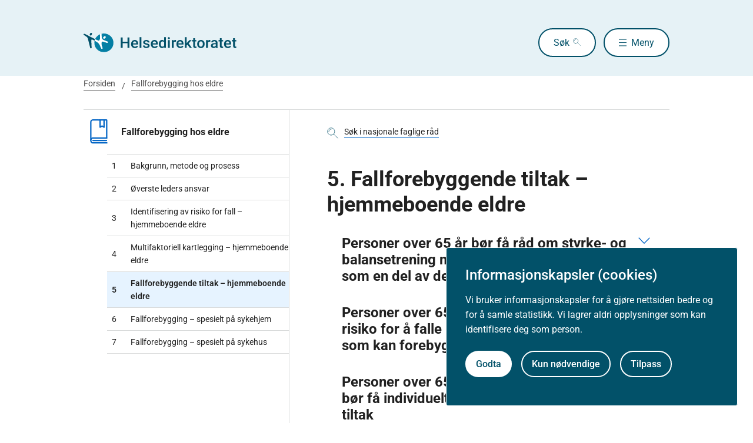

--- FILE ---
content_type: text/html
request_url: https://www.helsedirektoratet.no/faglige-rad/fallforebygging-hos-eldre/fallforebyggende-tiltak--hjemmeboende-eldre
body_size: 20505
content:
<!DOCTYPE html>
<html xmlns="http://www.w3.org/1999/xhtml" xml:lang="no" lang="no" prefix="og: http://ogp.me/ns#">

<head>
  <title>Fallforebyggende tiltak – hjemmeboende eldre - Helsedirektoratet</title>
  <meta charset="utf-8" />
  <meta name="viewport" content="width=device-width,initial-scale=1,shrink-to-fit=no" />
  <meta name="theme-color" content="#000000" />

  <link rel="apple-touch-icon" sizes="180x180" href="/_/asset/helsedirektoratet:0000019bc1f4caa0/static/hdir_favicon.png" />
  <link rel="icon" type="image/x-icon" href="/_/asset/helsedirektoratet:0000019bc1f4caa0/static/hdir_favicon.png" />
  <link rel="shortcut icon" type="image/x-icon" href="/_/asset/helsedirektoratet:0000019bc1f4caa0/static/hdir_favicon.png" />

  <link rel="stylesheet" type="text/css" href="/_/asset/helsedirektoratet:0000019bc1f4caa0/styles/hdir.css" />

  <script type="module" src="/_/asset/helsedirektoratet:0000019bc1f4caa0/js/external-bundle.js"></script>
  <script src="/_/asset/helsedirektoratet:0000019bc1f4caa0/js/external-bundle.legacy.js" nomodule type="text/javascript"></script>

  <script type="module" src="/_/asset/helsedirektoratet:0000019bc1f4caa0/js/project-bundle.js"></script>
  <script defer src="/_/asset/helsedirektoratet:0000019bc1f4caa0/js/project-bundle.legacy.js" nomodule type="text/javascript"></script>

  <script type="module" src="/_/asset/helsedirektoratet:0000019bc1f4caa0/js/zoho.js"></script>
  <script defer src="/_/asset/helsedirektoratet:0000019bc1f4caa0/js/zoho.legacy.js" nomodule type="text/javascript"></script>

  

  <script src="https://www.google-analytics.com/analytics.js"></script>

  <script>
    window.onload = setTimeout(function () { if (location.href.indexOf('#') > -1) { location.href = location.href; } }, 400);
  </script>

  
  
  
  
  <meta name="mobile-web-app-capable" content="yes">
  <meta name="apple-mobile-web-app-status-bar-style" content="default">
  <meta name="apple-mobile-web-app-title" content="Helsedirektoratet">
  
  <meta name="Last-Modified" content="2024-01-16" />
  
    <meta name="innholdstype" content="Kapittel" />
  
    <meta name="sistfagligoppdatert" content="2024-01-16T10:00" />
  

<link rel="stylesheet" href="/_/asset/no.bouvet.app.cookiepanel:00000197b0751a90/css/main.css"/><!-- Google Tag Manager -->         <script>dataLayer = [];</script>
        <script>         var gtmScript = "(function(w,d,s,l,i){w[l]=w[l]||[];w[l].push({'gtm.start':     new Date().getTime(),event:'gtm.js'});var f=d.getElementsByTagName(s)[0],     j=d.createElement(s),dl=l!='dataLayer'?'&l='+l:'';j.async=true;j.src=     '//www.googletagmanager.com/gtm.js?id='+i+dl;f.parentNode.insertBefore(j,f);     })(window,document,'script','dataLayer','GTM-PBBJ6GX');";         window.__RUN_ON_COOKIE_CONSENT__ = window.__RUN_ON_COOKIE_CONSENT__ || {};         window.__RUN_ON_COOKIE_CONSENT__["com-enonic-app-google-tagmanager_disabled"] = function () {           var s = document.createElement("script");           s.id = "google-tagmanager-consent";           s.innerText = gtmScript;           document.getElementsByTagName("head")[0].appendChild(s);         }         </script>         <!-- End Google Tag Manager --><meta name="pageID" content="89818c7d-29e4-4500-bafd-44f57e4eff89"><meta name="description">

<meta property="og:title" content="Fallforebyggende tiltak – hjemmeboende eldre">
<meta property="og:description">
<meta property="og:site_name" content="Helsedirektoratet">


<meta property="og:url" content="https://www.helsedirektoratet.no/faglige-rad/fallforebygging-hos-eldre/fallforebyggende-tiltak--hjemmeboende-eldre">

<meta property="og:type" content="article">
<meta property="og:locale" content="no">

<meta property="og:image" content="https://www.helsedirektoratet.no/faglige-rad/fallforebygging-hos-eldre/fallforebyggende-tiltak--hjemmeboende-eldre/_/attachment/inline/5f44d48e-0208-4e53-97cc-05cbb4446e8d:23b21ec69622bb4e52b9233ad2f0fc8cc9ac6f5e/hdir-logo-share-some.png">
<meta property="og:image:width" content="1200">
<meta property="og:image:height" content="630">



<meta name="twitter:card" content="summary_large_image">
<meta name="twitter:title" content="Fallforebyggende tiltak – hjemmeboende eldre">
<meta name="twitter:description">

<meta name="twitter:image:src" content="https://www.helsedirektoratet.no/faglige-rad/fallforebygging-hos-eldre/fallforebyggende-tiltak--hjemmeboende-eldre/_/image/5f44d48e-0208-4e53-97cc-05cbb4446e8d:acf0c91916a09a75d1c1e89d806a4d16a28dd48a/block-1200-630/hdir-logo-share-some.png.jpg?quality=85">

<meta name="twitter:site" content="@Helsedir"></head>

<body><!-- Google Tag Manager (noscript) -->         <noscript><iframe name="Google Tag Manager" src="//www.googletagmanager.com/ns.html?id=GTM-PBBJ6GX"         height="0" width="0" style="display:none;visibility:hidden"></iframe></noscript>         <!-- End Google Tag Manager (noscript) -->
  <a data-skip-to-content="true" class="b-skip-to-content" href="#main" id="skip-to-article-content">Gå til hovedinnhold</a>
  <div id="globalScopeScripts"></div>
  <div id="header" data-name="Helsedirektoratet" data-links="[{&quot;name&quot;:&quot;Forebygging, diagnose og behandling&quot;,&quot;href&quot;:&quot;https://www.helsedirektoratet.no/forebygging-diagnose-og-behandling&quot;},{&quot;name&quot;:&quot;Digitalisering og e-helse&quot;,&quot;href&quot;:&quot;https://www.helsedirektoratet.no/digitalisering-og-e-helse&quot;},{&quot;name&quot;:&quot;Lov og forskrift&quot;,&quot;href&quot;:&quot;https://www.helsedirektoratet.no/lov-og-forskrift&quot;},{&quot;name&quot;:&quot;Helseberedskap&quot;,&quot;href&quot;:&quot;https://www.helsedirektoratet.no/helseberedskap&quot;},{&quot;name&quot;:&quot;Autorisasjon og spesialistutdanning&quot;,&quot;href&quot;:&quot;https://www.helsedirektoratet.no/autorisasjon-og-spesialistutdanning&quot;},{&quot;name&quot;:&quot;Tilskudd og finansiering&quot;,&quot;href&quot;:&quot;https://www.helsedirektoratet.no/tilskudd-og-finansiering&quot;},{&quot;name&quot;:&quot;Statistikk, registre og rapporter&quot;,&quot;href&quot;:&quot;https://www.helsedirektoratet.no/statistikk-registre-og-rapporter&quot;},{&quot;name&quot;:&quot;Aktuelt&quot;,&quot;href&quot;:&quot;https://www.helsedirektoratet.no/aktuelt&quot;},{&quot;name&quot;:&quot;English&quot;,&quot;href&quot;:&quot;https://www.helsedirektoratet.no/english&quot;},{&quot;name&quot;:&quot;Om Helsedirektoratet&quot;,&quot;href&quot;:&quot;https://www.helsedirektoratet.no/om-oss&quot;}]" data-example-suggestions="[&quot;Spesialistgodkjenning tannlege&quot;,&quot;Helseattest førerkort&quot;,&quot;Pakkeforløp kreft spiserør&quot;,&quot;Diabetes&quot;,&quot;Tilskudd kommunalt rusarbeid&quot;,&quot;Pakkeforløp lungekreft&quot;,&quot;Kosthold barnehage&quot;,&quot;Fysisk aktivitet demens&quot;]" data-logo-href="https://www.helsedirektoratet.no/" data-logo-links="{&quot;standard&quot;:&quot;https://www.helsedirektoratet.no/_/asset/helsedirektoratet:0000019bc1f4caa0/static/hdir_logo.svg&quot;,&quot;mobile&quot;:&quot;https://www.helsedirektoratet.no/_/asset/helsedirektoratet:0000019bc1f4caa0/static/hdir_logo_small.svg&quot;}" data-show-outer-links="false" data-show-login="false"
  >
  </div>

  <div class="l-container">
    <nav class="b-breadcrumbs b-breadcrumbs--border" aria-label="Brødsmulesti">
      <a href="https://www.helsedirektoratet.no/" class="b-breadcrumbs__link">Forsiden</a><a href="https://www.helsedirektoratet.no/faglige-rad/fallforebygging-hos-eldre" class="b-breadcrumbs__link">Fallforebygging hos eldre</a>
    </nav>

    
  </div>

  <main id="main">
    
    
    
    <div data-portal-region="main">
      
      
        
          <div data-portal-component-type="layout" class="l-container">

  <div class="l-layout">

    
    <aside class="l-hide-to-lg l-sidebar l-bleed-right">
      <div id="sectionSidebarV2" data-heading="Fallforebygging hos eldre" data-heading-url="https://www.helsedirektoratet.no/faglige-rad/fallforebygging-hos-eldre" data-list="[{&quot;url&quot;:&quot;/faglige-rad/fallforebygging-hos-eldre/bakgrunn-metode-og-prosess&quot;,&quot;description&quot;:&quot;Bakgrunn, metode og prosess&quot;,&quot;title&quot;:&quot;Bakgrunn, metode og prosess&quot;,&quot;children&quot;:[],&quot;prefix&quot;:&quot;1&quot;},{&quot;url&quot;:&quot;/faglige-rad/fallforebygging-hos-eldre/overste-leders-ansvar&quot;,&quot;description&quot;:&quot;Øverste leders ansvar&quot;,&quot;title&quot;:&quot;Øverste leders ansvar&quot;,&quot;children&quot;:[],&quot;prefix&quot;:&quot;2&quot;},{&quot;url&quot;:&quot;/faglige-rad/fallforebygging-hos-eldre/identifisering-av-risiko-for-fall-hjemmeboende-eldre&quot;,&quot;description&quot;:&quot;Identifisering av risiko for fall – hjemmeboende eldre&quot;,&quot;title&quot;:&quot;Identifisering av risiko for fall – hjemmeboende eldre&quot;,&quot;children&quot;:[],&quot;prefix&quot;:&quot;3&quot;},{&quot;url&quot;:&quot;/faglige-rad/fallforebygging-hos-eldre/multifaktoriell-kartlegging-hjemmeboende-eldre&quot;,&quot;description&quot;:&quot;Multifaktoriell kartlegging – hjemmeboende eldre&quot;,&quot;title&quot;:&quot;Multifaktoriell kartlegging – hjemmeboende eldre&quot;,&quot;children&quot;:[],&quot;prefix&quot;:&quot;4&quot;},{&quot;url&quot;:&quot;/faglige-rad/fallforebygging-hos-eldre/fallforebyggende-tiltak--hjemmeboende-eldre&quot;,&quot;description&quot;:&quot;Fallforebyggende tiltak – hjemmeboende eldre&quot;,&quot;title&quot;:&quot;Fallforebyggende tiltak – hjemmeboende eldre&quot;,&quot;children&quot;:[],&quot;prefix&quot;:&quot;5&quot;,&quot;active&quot;:true},{&quot;url&quot;:&quot;/faglige-rad/fallforebygging-hos-eldre/fallforebygging-spesielt-pa-sykehjem&quot;,&quot;description&quot;:&quot;Fallforebygging – spesielt på sykehjem&quot;,&quot;title&quot;:&quot;Fallforebygging – spesielt på sykehjem&quot;,&quot;children&quot;:[],&quot;prefix&quot;:&quot;6&quot;},{&quot;url&quot;:&quot;/faglige-rad/fallforebygging-hos-eldre/fallforebygging-spesielt-pa-sykehus&quot;,&quot;description&quot;:&quot;Fallforebygging – spesielt på sykehus&quot;,&quot;title&quot;:&quot;Fallforebygging – spesielt på sykehus&quot;,&quot;children&quot;:[],&quot;prefix&quot;:&quot;7&quot;}]" data-icon="https://www.helsedirektoratet.no/_/asset/helsedirektoratet:0000019bc1f4caa0/static/icons/retningslinjer_veiledere_faglige_rad.svg" data-icon-alt-text="faglig-rad">
      </div>
    </aside>

    <div class="l-article" id="article">
      <div class="b-chapter-hero l-mb-1">
        <!-- Malgruppe selector button -->
        

        <!-- Main search -->
        <div id="product-search" data-label="nasjonale faglige råd" data-content-id="7fadf71f-e3fb-4960-bd4c-be4d40f39147" data-collapsed="false" data-flatTree="[]" data-endpoint="https://www.helsedirektoratet.no/faglige-rad/fallforebygging-hos-eldre/fallforebyggende-tiltak--hjemmeboende-eldre/_/service/helsedirektoratet/realtimesearch">
        </div>

        <!-- Dialog box (smaller screens) -->
        <div id="sectionSidebarV2Dialog" class="l-hide-from-lg" data-heading="Fallforebygging hos eldre" data-heading-url="https://www.helsedirektoratet.no/faglige-rad/fallforebygging-hos-eldre" data-list="[{&quot;url&quot;:&quot;/faglige-rad/fallforebygging-hos-eldre/bakgrunn-metode-og-prosess&quot;,&quot;description&quot;:&quot;Bakgrunn, metode og prosess&quot;,&quot;title&quot;:&quot;Bakgrunn, metode og prosess&quot;,&quot;children&quot;:[],&quot;prefix&quot;:&quot;1&quot;},{&quot;url&quot;:&quot;/faglige-rad/fallforebygging-hos-eldre/overste-leders-ansvar&quot;,&quot;description&quot;:&quot;Øverste leders ansvar&quot;,&quot;title&quot;:&quot;Øverste leders ansvar&quot;,&quot;children&quot;:[],&quot;prefix&quot;:&quot;2&quot;},{&quot;url&quot;:&quot;/faglige-rad/fallforebygging-hos-eldre/identifisering-av-risiko-for-fall-hjemmeboende-eldre&quot;,&quot;description&quot;:&quot;Identifisering av risiko for fall – hjemmeboende eldre&quot;,&quot;title&quot;:&quot;Identifisering av risiko for fall – hjemmeboende eldre&quot;,&quot;children&quot;:[],&quot;prefix&quot;:&quot;3&quot;},{&quot;url&quot;:&quot;/faglige-rad/fallforebygging-hos-eldre/multifaktoriell-kartlegging-hjemmeboende-eldre&quot;,&quot;description&quot;:&quot;Multifaktoriell kartlegging – hjemmeboende eldre&quot;,&quot;title&quot;:&quot;Multifaktoriell kartlegging – hjemmeboende eldre&quot;,&quot;children&quot;:[],&quot;prefix&quot;:&quot;4&quot;},{&quot;url&quot;:&quot;/faglige-rad/fallforebygging-hos-eldre/fallforebyggende-tiltak--hjemmeboende-eldre&quot;,&quot;description&quot;:&quot;Fallforebyggende tiltak – hjemmeboende eldre&quot;,&quot;title&quot;:&quot;Fallforebyggende tiltak – hjemmeboende eldre&quot;,&quot;children&quot;:[],&quot;prefix&quot;:&quot;5&quot;,&quot;active&quot;:true},{&quot;url&quot;:&quot;/faglige-rad/fallforebygging-hos-eldre/fallforebygging-spesielt-pa-sykehjem&quot;,&quot;description&quot;:&quot;Fallforebygging – spesielt på sykehjem&quot;,&quot;title&quot;:&quot;Fallforebygging – spesielt på sykehjem&quot;,&quot;children&quot;:[],&quot;prefix&quot;:&quot;6&quot;},{&quot;url&quot;:&quot;/faglige-rad/fallforebygging-hos-eldre/fallforebygging-spesielt-pa-sykehus&quot;,&quot;description&quot;:&quot;Fallforebygging – spesielt på sykehus&quot;,&quot;title&quot;:&quot;Fallforebygging – spesielt på sykehus&quot;,&quot;children&quot;:[],&quot;prefix&quot;:&quot;7&quot;}]" data-icon="https://www.helsedirektoratet.no/_/asset/helsedirektoratet:0000019bc1f4caa0/static/icons/retningslinjer_veiledere_faglige_rad.svg" data-icon-alt-text="faglig-rad" data-root-type="faglig-rad">
        </div>

        <!-- Hero heading (semantisk korrekt, uten div inni h1) -->
        
          <h1 class="b-chapter-hero__heading h1 l-mb-1">
            5. Fallforebyggende tiltak – hjemmeboende eldre
          </h1>
        
        

        
        <div data-portal-region="title" class="l-mb-2">
          
        </div>

        
  


        
      </div>

      

      

      
        <!-- If the children is a seksjon -->
        

        <!-- If the children is a leaf node (anbefaling and others) -->
        <div class="b-collapsible b-collapsible--background" data-parent-id="personer-over-65-ar-bor-fa-rad-om-styrke-og-balansetrening-minst-2-3-ganger-per-uke-som-en-del-av-den-ukentlige-aktiviteten">
          <button class="b-collapsible__button b-collapsible__button--tag" aria-expanded="false" aria-controls="personer-over-65-ar-bor-fa-rad-om-styrke-og-balansetrening-minst-2-3-ganger-per-uke-som-en-del-av-den-ukentlige-aktiviteten">
            <span class="b-collapsible__heading h2" role="heading" aria-level="2">Personer over 65 år bør få råd om styrke- og balansetrening minst 2–3 ganger per uke som en del av den ukentlige aktiviteten</span>
            
          </button>

          <div id="personer-over-65-ar-bor-fa-rad-om-styrke-og-balansetrening-minst-2-3-ganger-per-uke-som-en-del-av-den-ukentlige-aktiviteten" class="b-collapsible__content" aria-hidden="true" hidden="">
            <!-- Sterk -->
            
              
                <button class="b-collapsible__tag" aria-expanded="false" aria-controls="268514dc-0d5c-07cb-3026-a9386ad6ffd9">
                  <span>Råd</span>
                </button>
                <div class="b-collapsible__tag-content" id="268514dc-0d5c-07cb-3026-a9386ad6ffd9">Nasjonale faglige råd blir gitt på områder med lite faglig uenighet, men der det likevel er behov for å gi nasjonale råd og praktiske eksempler. Uttrykk som brukes er &quot;bør&quot; eller &quot;kan&quot;, og &quot;anbefaler&quot; eller &quot;foreslår&quot;. Dersom rådet er så klart faglig forankret at det sjelden er forsvarlig ikke å følge det, brukes uttrykkene &quot;skal&quot; og &quot;må&quot;.</div>
              
              
            

            
              
                
  
  


  <!-- Tekst Anbefaling -->
  <div class="t-body-text">
    <p>Alle over 65 år, uavhengig av grad av risiko for å falle, bør trene styrke og balanse.</p><p>Helsepersonell bør gi råd om og oppfordre til å trene styrke og balanse når de møter pasienter og brukere på relevante og eksisterende arenaer.</p><p>Personer som er vurdert til å ha lav risiko for fremtidige fall, bør trene balanse og styrke på egen hånd, delta i organisert gruppetrening eller trene i en kombinasjon av dette, med eller uten veiledning.</p><p>Personer som er vurdert til å ha middels og høy risiko for fremtidige fall, bør få tilbud om tilpasset trening basert på en individuell kartlegging av fysisk funksjon og medisinsk tilstand.</p><p>Se råd om <a href="https://www.helsedirektoratet.no/faglige-rad/fallforebygging-hos-eldre/identifisering-av-risiko-for-fall-hjemmeboende-eldre/for-personer-over-65-ar-som-bekrefter-fall-eller-som-er-i-kontakt-med-helse-og-omsorgstjenesten-pa-grunn-av-fall-bor-det-gjennomfores-en-vurdering-av-risiko-for-fremtidige-fall">vurdering av risiko for fremtidige fall</a>&nbsp;og råd om <a href="https://www.helsedirektoratet.no/faglige-rad/fallforebygging-hos-eldre/multifaktoriell-kartlegging-hjemmeboende-eldre/for-personer-over-65-ar-med-hoy-risiko-for-a-falle-bor-det-gjennomfores-en-multifaktoriell-kartlegging">multifaktoriell kartlegging for personer med høy risiko for å falle</a> .</p>
  </div>

  <!-- Behandlinger -->
  

  <!-- Praktisk -->
  
    <div class="b-collapsible b-collapsible--small">
      <button class="b-collapsible__button b-collapsible__button--small" aria-expanded="false" aria-controls="personer-over-65-ar-bor-fa-rad-om-styrke-og-balansetrening-minst-2-3-ganger-per-uke-som-en-del-av-den-ukentlige-aktiviteten-praktisk-informasjon">

        

        

        <div>
          
          <h3 class="b-collapsible__heading">Praktisk informasjon</h3>
        </div>

        

        

        

      </button>

      <div id="personer-over-65-ar-bor-fa-rad-om-styrke-og-balansetrening-minst-2-3-ganger-per-uke-som-en-del-av-den-ukentlige-aktiviteten-praktisk-informasjon" aria-hidden="true" class="b-collapsible__content t-body-text" hidden=""><p>Balansetrening er aktiviteter som utfordrer balansen. Styrketrening har som hensikt å beholde eller forbedre ulike deler av muskelstyrken. Se <a href="https://www.helsedirektoratet.no/faglige-rad/fysisk-aktivitet-i-forebygging-og-behandling/voksne-og-eldre/voksne-over-65-ar-eldre-rad-anbefaling-fysisk-aktivitet-150-300-minutter-per-uke">Voksne over 65 år bør hver uke være fysisk aktive i minst 150 til 300 minutter med moderat intensitet, minst 75 til 150 minutter med høy intensitet eller en kombinasjon av moderat og høy intensitet</a> for ytterligere informasjon.</p><p>Eksempler på arenaer hvor det er aktuelt å gi råd om trening:</p><ul>	<li>ved konsultasjoner hos fastlege</li>	<li>ved <a href="https://www.helsedirektoratet.no/forebygging-diagnose-og-behandling/organisering-og-tjenestetilbud/sykehjem-og-hjemmetjenester/forebyggende-hjemmebesok-i-kommunen">forebyggende hjemmebesøk i kommunen</a></li>	<li>ved kommunale helse- og omsorgstjenester i hjemmet</li></ul><p>Gi informasjon om at trening kan gjennomføres både på egenhånd og som gruppetrening. Trening som knyttes til sosialt fellesskap kan motivere til deltakelse. For personer som aldri har deltatt i organisert trening, kan det å bli møtt på behovet for sosial trygghet være avgjørende for deltakelse. I møte med sårbare eldre, eksempelvis personer med psykiske lidelser, rusmiddelproblemer og dårlig nettverk, kreves en mer tilpasset tilnærming. Dette gjelder særlig hvis de også har kognitiv svikt.&nbsp;</p><ul>	<li>Dersom personen er motivert for trening på egenhånd, utarbeides det et individuelt tilpasset treningsprogram. Gi en beskrivelse av aktuelle øvelser, gjerne i form av en brosjyre med bilder eller e-læring.</li>	<li>Dersom personen er motivert for trening i grupper, gi informasjon om at treningstilbud finnes på ulike nivå. Bruk gjerne kommunale informasjonssider med oversikt over treningstilbud for å tilpasse den enkelte.</li>	<li>Personer som ikke har erfaring fra denne typen trening kan oppfordres til å oppsøke råd på et treningssenter, en frisklivsentral, gruppetreningstilbud eller for eksempel hos en fysioterapeut, kiropraktor eller andre med treningsfysiologisk fagkompetanse. Se <a href="https://www.helsedirektoratet.no/forebygging-diagnose-og-behandling/organisering-og-tjenestetilbud/frisklivssentraler/oversikt-over-kommuner-med-frisklivssentral">oversikt over frisklivssentraler i landets kommuner.</a>&nbsp;</li></ul><p>Vurder om personen vil ha nytte av å lære seg ferdigheten å kunne reise seg fra gulvet selv dersom de faller. Instruksjon i øvelsen: <a href="https://profound.eu.com/floorwork/">Videos of how to get down and up from the floor (Norwegian) (profound.eu.com)</a>.</p><p>Vurder kontraindikasjoner og tilpasninger for trening for ulike sykdommer og tilstander som beskrevet i <a href="https://www.helsedirektoratet.no/faglige-rad/fysisk-aktivitet-i-forebygging-og-behandling">nasjonale faglige råd for fysisk aktivitet i forebygging og behandling</a>.</p><p>Å legge til rette for trening i forbindelse med kommunale helse- og omsorgstjenester i hjemmet kan bidra til å øke gjennomføring av trening.</p><h4>Forslag til fremgangsmåte for balanse- og styrketrening hos personer med middels og høy risiko for fall</h4><ul>	<li>Kartlegg fysisk funksjon og medisinsk tilstand, for de med middels risiko; minimum ganghastighet, før igangsetting av individuell og/eller gruppebasert fallforebyggende trening med rom for individuelle tilpasninger.</li>	<li>Tilpass treningsprogram til den enkelte etter fysisk funksjon og medisinsk tilstand. Treningen kan gjennomføres i gruppe og som et individuelt hjemmetreningsprogram. Ved gruppetrening er størrelsen på gruppen og antall instruktører avhengig av funksjonsnivået til deltakerne.</li>	<li>Velg funksjonelle øvelser med overføringsverdi til hverdagen. Eksempler: reise og sette seg, knebøy, strekke seg fremover, stå med smalere understøttelsesflate, gange i ulike retninger, med ulik hastighet og i ulike omgivelser. Sørg for progresjon i takt med forbedret styrke og balanse, for eksempel ved å øke belastningen.</li>	<li>Påse at treningen foregår i trygge og sikre omgivelser for å unngå skader og for å gi mestringsfølelse.</li>	<li>Et tilpasset treningsprogram gjennomføres under veiledning av fysioterapeut eller annen med treningsfysiologisk fagkompetanse, eller av annet helsepersonell etter opplæring, eksempelvis hjemmetjenesten. Ansatte i hjemmetjenesten kan følge opp tiltakene og bidra til å øke gjennomføringen av treningen. Treningen kan gjerne deles opp i mindre daglige bolker.</li>	<li>Tilby veiledning og sett konkrete mål i samarbeid med personen. Lag en plan for oppfølging over en tidsavgrenset periode av gangen. Noen vil ha behov for støtte over lang tid. &nbsp;</li>	<li>Evaluer progresjon og vurder behov for annet treningstilbud, eksempelvis foreslå/motivere til deltakelse i et lavterskeltilbud og/eller gi veiledning om generelle treningstilbud der hvor den fysiske funksjonen har bedret seg.</li></ul><h4>Ressurser for alle over 65 år, uavhengig av risiko for fremtidige fall</h4><ul>	<li><a href="https://www.basis-fallforebygging.no/">Basis – Fallforebyggende trening for eldre (basis-fallforebygging.no)</a> er et e-læringsprogram som skal styrke kunnskapen om fallforebyggende trening og behov for fysisk aktivitet i hverdagen blant ansatte eller personer som jobber med eldre. Det består av ulike programmer som retter seg mot ulike målgrupper. Siden inneholder også en øvelsesbank og støttemateriell for å komme i gang.</li>	<li><a href="https://basis-hjemmetrening.no/">Basis – Hjemmetrening for eldre (basis-hjemmetrening.no)</a> er et e-læringsprogram rettet mot hjemmeboende eldre om hvordan man kan trene på egenhånd, med forslag til nivåbaserte øvelser.</li></ul><h4>Tilleggsressurser for de med middels risiko for fremtidige fall</h4><ul>	<li><a href="https://www.aldringoghelse.no/fysisk-helse/laer-mer-om-fysisk-helse/sterk-og-stodig/">Sterk og stødig (aldringoghelse.no)</a> er treningsgrupper tilpasset eldre som opplever ustøhet og dermed begynnende funksjonssvikt som har behov for balanse- og styrketrening.</li>	<li><a href="https://vimeo.com/401294652">Treningsvideo for deg som ikke bruker ganghjelpemidler (vimeo.com)</a>&nbsp;</li>	<li><a href="https://vimeo.com/400885593">Treningsvideo for deg som bruker ganghjelpemidler (vimeo.com)</a></li>	<li><a href="https://www.helsenorge.no/4a53b4/globalassets/dokumenter/ntnu_fallforebygging_2_2016-ny.pdf">Øvelser for å forebygge fall – for deg som trenger hjelpemidler når du går utendørs (helsenorge.no)</a></li>	<li><a href="https://www.helsenorge.no/4a5581/globalassets/dokumenter/ntnu_fallforebygging_1_2016-ny.pdf">Øvelser for å forebygge fall – for deg som føler deg litt ustø når du går utendørs (helsenorge.no)</a></li></ul><h4>Tilleggsressurs for de med høy risiko for fremtidige fall</h4><ul>	<li><a href="https://profound.eu.com/wp-content/uploads/2014/02/Otago-Norwegian-Booklet.pdf">Otago Styrke og balanse (profound.eu.com)</a> er et treningsprogram for hjemmeboende eldre som har vist effekt på forebygging av fall. Øvelsene kan gjennomføres både individuelt og i gruppe.</li></ul></div>
    </div>
  
  <!-- Begrunnelse -->
  
    <div class="b-collapsible b-collapsible--small">
      <button class="b-collapsible__button b-collapsible__button--small" aria-expanded="false" aria-controls="personer-over-65-ar-bor-fa-rad-om-styrke-og-balansetrening-minst-2-3-ganger-per-uke-som-en-del-av-den-ukentlige-aktiviteten-begrunnelse">

        

        <div>
          
          <h3 class="b-collapsible__heading">Begrunnelse</h3>
        </div>

        

        

      </button>

      <div id="personer-over-65-ar-bor-fa-rad-om-styrke-og-balansetrening-minst-2-3-ganger-per-uke-som-en-del-av-den-ukentlige-aktiviteten-begrunnelse" aria-hidden="false" class="b-collapsible__content"
        hidden="">
        

        <!-- Sammendrag -->
        
          <div class="b-toggle-content l-mb-2" id="about-text">
            <div class="b-toggle-content__text t-body-text"><p>Rådet bygger på nasjonalt faglig råd <a href="https://www.helsedirektoratet.no/faglige-rad/fysisk-aktivitet-i-forebygging-og-behandling/voksne-og-eldre/voksne-over-65-ar-eldre-rad-anbefaling-fysisk-aktivitet-150-300-minutter-per-uke">Voksne over 65 år bør hver uke være fysisk aktive i minst 150 til 300 minutter med moderat intensitet, minst 75 til 150 minutter med høy intensitet eller en kombinasjon av moderat og høy intensitet</a>. Her vises det til at balanse- og styrketrening styrker beinhelsen og bidrar til å forhindre fall og fallrelaterte skader. Styrketrening øker muskelstyrken og kan øke beinmineraltettheten i knoklene, noe som styrker dem ved et eventuelt fall. Fysisk aktivitet og fallforebyggende trening kan ha betydning for hvor lenge en person kan bo hjemme og klare seg selv.</p><p>Aldringsprosessen fører til endringer i de fleste av kroppens organer og en generell nedgang i både fysisk og mental kapasitet. Daglig fysisk aktivitet og trening kan bidra til at prosessen utsettes. Mange av hverdagens gjøremål stiller krav til både muskelstyrke og balanse. For eksempel er det avgjørende med muskelstyrke i beina for å kunne reise seg fra en stol og gå i trapp på egen hånd. Det å forflytte seg på egen hånd og bevege seg fritt både innendørs og utendørs krever både muskelstyrke og balanse. Av disse grunner er det svært viktig å trene styrke og balanse for å bevare mest mulig selvstendighet i hverdagen. Bevegelsesvansker og tap av selvstendighet er ofte årsak til at eldre får behov for hjelp i hjemmet (Wyller, 2016; Størksen, 2016).</p><p>Å lære seg ferdigheten å kunne reise seg fra gulvet selv dersom man faller er viktig fordi det å ligge på gulvet i mer enn en time er assosiert med dehydrering, elektrolyttforstyrrelser, nyresvikt, hypotermi, lungebetennelse og urinveisinfeksjoner, hudskader og smerter og nedsatt bevegelighet og begrensinger i aktivitet, trolig på grunn av bekymringer for å falle på nytt (Montero-Odasso et al., 2022).</p></div>
            <button class="b-button b-button--secondary b-toggle-content__button">Les hele</button>
          </div>
        

        <!-- Vurdering -->
        

        <!-- Pico -->
        

        <!-- Referanse -->
        
        
          <div class="b-collapsible b-collapsible--small">
            <button
              aria-controls="personer-over-65-ar-bor-fa-rad-om-styrke-og-balansetrening-minst-2-3-ganger-per-uke-som-en-del-av-den-ukentlige-aktiviteten-referanser" aria-expanded="false" class="b-collapsible__button b-collapsible__button--small">
              
              <h4 class="b-collapsible__heading normal">Referanser</h4>
            </button>
            

            
            <div id="personer-over-65-ar-bor-fa-rad-om-styrke-og-balansetrening-minst-2-3-ganger-per-uke-som-en-del-av-den-ukentlige-aktiviteten-referanser"
              aria-hidden="true" class="b-collapsible__content" hidden="hidden">
              <section class="b-reference-list">
                <div>
  
  

  
  

  
  <div>
    <span>
      <p class="fra_end_note" style="margin-bottom: 15px;">
        
          
          Helsedirektoratet
        
        <span>
          (04. juli 2023).</span>
        <span>
          <em>Fysisk aktivitet i forebygging og behandling</em>.
        </span>
        
        
        
        <span>
          Oslo:
          
        </span>
        <span>Helsedirektoratet.</span>
        <span>Hentet 01. november</span>
        <span>fra https://www.helsedirektoratet.no/faglige-rad/fysisk-aktivitet-i-forebygging-og-behandling</span>
      </p>
    </span>
  </div>

  
  

  
  

  
  

  
  <div>
    <span>
      <p class="fra_end_note" style="margin-bottom: 15px;">
        
          
          
              Montero-Odasso, M.,
              
          
          
        
          
          
              van der Velde, N.,
              
          
          
        
          
          
              Martin, F. C.,
              
          
          
        
          
          
              Petrovic, M.,
              
          
          
        
          
          
              Tan, M. P.,
              
          
          
        
          
          
              Ryg, J.,
              
          
          
        
          
          
              Aguilar-Navarro, S.,
              
          
          
        
          
          
              Alexander, N. B.,
              
          
          
        
          
          
              
              ... Blain, H.
          
          
        
        <span>(2022).</span>
        <span>World guidelines for falls prevention and management for older adults: a global initiative.</span>
        
        <span>
          <em>Age and ageing,</em>
        </span>
        <span>
          <em>51(9), </em>
        </span>
        <span>afac205.</span>
        
      </p>
    </span>
  </div>

  
  

  
  

  
  

  
  

  
  

  
  

  
  <div>
    <span>
      <p class="fra_end_note" style="margin-bottom: 15px;">
        
          
          <span>
            
            Størksen, J. H.
          </span>     
        
        <span>(2016).</span>
        <span>
          <em>Aldersrelaterte endringer i bevegelseskontroll</em>
        </span>
        
        
        
        
        
        <span>Gyldedal Akademisk.</span>
        
      </p>
    </span>
  </div>

  
  

  
  

  
  

  
  

  
  

  
  <div>
    <span>
      <p class="fra_end_note" style="margin-bottom: 15px;">
        
          
          <span>
            
            Wyller, T. B.
          </span>     
        
        <span>(2016).</span>
        <span>
          <em>Den gamle pasienten</em>
        </span>
        
        
        
        
        
        <span>Gyldendal Akademisk.</span>
        
      </p>
    </span>
  </div>

  
  

  
  

  
  

  
  
</div>
              </section>
            </div>
          </div>
        
      </div>
    </div>
  

  <!-- Informasjon til pasienten -->
  

              
              
            

            
          </div>

          <div class="b-collapsible__footer">
            <button class="b-collapsible__button b-button b-button--secondary" aria-expanded="false" hidden="" aria-controls="personer-over-65-ar-bor-fa-rad-om-styrke-og-balansetrening-minst-2-3-ganger-per-uke-som-en-del-av-den-ukentlige-aktiviteten">Lukk</button>
            <div class="b-collapsible__meta-date">
              Siste faglige endring:
                16. januar 2024
              <span class="hide-mobile">&nbsp;&nbsp;|&nbsp;&nbsp;</span><a href="https://www.helsedirektoratet.no/faglige-rad/fallforebygging-hos-eldre/fallforebyggende-tiltak--hjemmeboende-eldre/personer-over-65-ar-bor-fa-rad-om-styrke-og-balansetrening-minst-2-3-ganger-per-uke-som-en-del-av-den-ukentlige-aktiviteten?tidligere-versjoner" class="b-page-meta__link">Se tidligere versjoner</a>
            </div>
          </div>
        </div>
      

      
        <!-- If the children is a seksjon -->
        

        <!-- If the children is a leaf node (anbefaling and others) -->
        <div class="b-collapsible b-collapsible--background" data-parent-id="personer-over-65-ar-med-lav-og-middels-risiko-for-a-falle-kan-fa-helsefremmende-rad-som-kan-forebygge-fall">
          <button class="b-collapsible__button b-collapsible__button--tag" aria-expanded="false" aria-controls="personer-over-65-ar-med-lav-og-middels-risiko-for-a-falle-kan-fa-helsefremmende-rad-som-kan-forebygge-fall">
            <span class="b-collapsible__heading h2" role="heading" aria-level="2">Personer over 65 år med lav og middels risiko for å falle kan få helsefremmende råd som kan forebygge fall</span>
            
          </button>

          <div id="personer-over-65-ar-med-lav-og-middels-risiko-for-a-falle-kan-fa-helsefremmende-rad-som-kan-forebygge-fall" class="b-collapsible__content" aria-hidden="true" hidden="">
            <!-- Sterk -->
            
              
                <button class="b-collapsible__tag" aria-expanded="false" aria-controls="268514dc-0d5c-07cb-3026-a9386ad6ffd9">
                  <span>Råd</span>
                </button>
                <div class="b-collapsible__tag-content" id="268514dc-0d5c-07cb-3026-a9386ad6ffd9">Nasjonale faglige råd blir gitt på områder med lite faglig uenighet, men der det likevel er behov for å gi nasjonale råd og praktiske eksempler. Uttrykk som brukes er &quot;bør&quot; eller &quot;kan&quot;, og &quot;anbefaler&quot; eller &quot;foreslår&quot;. Dersom rådet er så klart faglig forankret at det sjelden er forsvarlig ikke å følge det, brukes uttrykkene &quot;skal&quot; og &quot;må&quot;.</div>
              
              
            

            
              
                
  
  


  <!-- Tekst Anbefaling -->
  <div class="t-body-text">
    <p>Personer over 65 år med lav og middels risiko for fall kan få råd om hvordan man opprettholder bevegelsesfunksjon og optimaliserer fysisk funksjon. Fremhev gevinster ved en sunn livsstil, både fysisk, psykisk og sosialt, samt mulighetene for endring uavhengig av alder, fremfor hva den eldre kan forebygge eller unngå.</p><p>Personer over 65 år med lav og middels risiko for å falle kan få informasjon, opplæring og veiledning om:</p><ul>	<li>å så langt som mulig følge <a href="https://www.helsedirektoratet.no/faglige-rad/fysisk-aktivitet-i-forebygging-og-behandling/voksne-og-eldre">de nasjonale anbefalingene for fysisk aktivitet</a> for sin aldersgruppe og begrense tid i stillesitting</li>	<li>å ha et regelmessig, allsidig sammensatt kosthold i tråd med <a href="https://www.helsedirektoratet.no/faglige-rad/kostradene-og-naeringsstoffer">Helsedirektoratets kostråd</a></li>	<li>å ha et begrenset inntak av alkohol</li>	<li>å ivareta regelmessige syns- og hørselsundersøkelser</li>	<li>å ivareta god fotpleie</li></ul><p>Benytt relevante og eksisterende arenaer til å gi helsefremmende råd.</p><p>Rådene kan tilpasses individuelle forhold og egenskaper hos den enkelte.</p>
  </div>

  <!-- Behandlinger -->
  

  <!-- Praktisk -->
  
    <div class="b-collapsible b-collapsible--small">
      <button class="b-collapsible__button b-collapsible__button--small" aria-expanded="false" aria-controls="personer-over-65-ar-med-lav-og-middels-risiko-for-a-falle-kan-fa-helsefremmende-rad-som-kan-forebygge-fall-praktisk-informasjon">

        

        

        <div>
          
          <h3 class="b-collapsible__heading">Praktisk informasjon</h3>
        </div>

        

        

        

      </button>

      <div id="personer-over-65-ar-med-lav-og-middels-risiko-for-a-falle-kan-fa-helsefremmende-rad-som-kan-forebygge-fall-praktisk-informasjon" aria-hidden="true" class="b-collapsible__content t-body-text" hidden=""><p>Informasjon og råd om fall og forebygging kan gis individuelt hjemme hos den enkelte, hos fastlegen eller på andre arenaer. Informasjon kan også gis på gruppenivå, som del av kommunens helsefremmende og forebyggende tilbud til seniorer. La informasjon og råd om fall og fallforebygging ha et helsefremmende budskap om hvordan ivareta egen helse og opprettholde selvstendige liv lengst mulig. Slike helsefremmende samtaler kan bidra med kunnskap om enkle tilpasninger og endringer i hverdagen som igjen kan øke både livskvalitet og trygghet. Lett tilgjengelige kommunale nettsider med oversikt over relevante aktivitetstilbud og kontaktinformasjon til relevante enheter med fagkompetanse innen helsefremming og forebygging vil redusere behovet for praktisk veiledning til tjenester.</p><h4>Individuelle samtaler</h4><p>Individuelle samtaler gir bedre mulighet til personlig tilpasning og gode rammer for en dialog om prioriteringer, preferanser og ressurser til den enkelte. Dersom samtalen foregår i hjemmet, gir det også mulighet for vurdering av omgivelsene. Den som gjennomfører samtalen, har kjennskap til risikofaktorer for fall og relevante fallforebyggende tiltak. Formidle informasjon på en positiv måte og med et helsefremmende budskap med fokus på helsegevinster for den enkelte, eksempelvis hvilke aktiviteter og hverdagslige gjøremål som vil bli enklere å utføre med god muskelstyrke i beina, god balanse og kondisjon. En samtale som tar utgangspunkt i den enkeltes hverdagsliv, interesser og gjøremål, gir muligheter til å komme med enkle tips om hvordan en kan opprettholde bevegelsesfunksjon og selvstendighet på en trygg måte. <a href="https://www.helsedirektoratet.no/forebygging-diagnose-og-behandling/forebygging-og-levevaner/motiverende-intervju-mi">Motiverende intervju (samtale)</a> er en effektiv og empatisk metode for samtaler om endring, motivasjon og mestring.</p><p>I mange tilfeller er det helsepersonell som spør/får informasjon om fall som også vil gi råd om fallforebygging. Eksempler på fagpersoner, grupper eller institusjoner som kan gjennomføre individuelle samtaler:</p><ul>	<li>fastlege</li>	<li>ansatte i helsestasjoner for eldre og personell som gjennomfører <a href="https://www.helsedirektoratet.no/forebygging-diagnose-og-behandling/organisering-og-tjenestetilbud/sykehjem-og-hjemmetjenester/forebyggende-hjemmebesok-i-kommunen">forebyggende hjemmebesøk</a></li>	<li>fysioterapeuter i kommunen</li>	<li>ergoterapeuter i kommunen</li>	<li>kommunal rehabiliteringsenhet</li>	<li>helsepersonell i kommunale innsatsteam</li>	<li>ansatte i <a href="https://www.helsenorge.no/hjelpetilbud-i-kommunene/frisklivssentral/">frisklivssentraler (helsenorge.no)</a></li></ul><h4>Gruppebasert tilnærming</h4><p>Kunnskap om fallforebygging kan også gis i grupper. Fordelene med en gruppebasert tilnærming er at det kan legges til rette for erfaringsutvekslinger, diskusjoner og refleksjoner mellom deltakerne.<br>Eksempler på dette er samlinger arrangert av de som driver med forebyggende hjemmebesøk i kommunen, pensjonistforeninger, helselag, ulike typer seniorkurs m.m. Slike arrangementer kan gjerne foregå i et samarbeid mellom frivillige organisasjoner og kommunen, og i likhet med individuell veiledning ha et helsefremmende perspektiv med fokus på å styrke den enkeltes mulighet til å ivareta egen helse, trivsel og livskvalitet. Aktuelle temaer er eksempelvis hvordan leve et godt liv som senior, kosthold, teknologi, rus- og alkoholbruk, fysisk aktivitet, samt informasjon om aktuelle<br>aktivitets-/treningstilbud. Denne informasjonen kan også deles på kommunens nettsider.</p><h4>Informasjon</h4><ul>	<li><a href="https://www.helsedirektoratet.no/faglige-rad/fysisk-aktivitet-i-forebygging-og-behandling">Nasjonale faglige råd om fysisk aktivitet i forebygging og behandling</a></li>	<li><a href="https://www.helsedirektoratet.no/faglige-rad/kostradene-og-naeringsstoffer">Nasjonale faglige råd om kostrådene og næringsstoffer</a></li>	<li><a href="https://www.helsedirektoratet.no/faglige-rad/lokale-folkehelsetiltak-veiviser-for-kommunen">Lokale folkehelsetiltak – veiviser for kommunen</a></li></ul><h4>Aktuelle tilbud</h4><ul>	<li>Kommunale tjenester. Se informasjon på kommunens egne nettsider.</li>	<li><a href="https://www.helsedirektoratet.no/forebygging-diagnose-og-behandling/organisering-og-tjenestetilbud/frisklivssentraler">Kommunale frisklivssentraler</a> tilbyr blant annet	<ul>		<li>helsesamtaler, individuell og gruppebasert og veiledning om fysisk aktivitet, sunt kosthold</li>		<li>råd om tilrettelegging og organisering for daglig fysisk aktivitet til ansatte i andre helse- og omsorgstjenester</li>		<li>informasjon om lokale tilbud</li>	</ul>	</li></ul><h4>Verktøy og selvhjelpsmateriell</h4><ul>	<li><a href="https://www.helsenorge.no/lev/">Lev (helsenorge.no)</a> inneholder kunnskapsbaserte verktøy og råd for å endre vaner eller ved behov for informasjon om hva man selv kan gjøre for litt bedre helse:	<ul>		<li><a href="https://www.helsenorge.no/trening-og-fysisk-aktivitet/">Trening og fysisk aktivitet (helsenorge.no)</a></li>		<li><a href="https://www.helsenorge.no/kosthold-og-ernaring/sma-grep-for-et-sunt-kosthold/">Kosthold (helsenorge.no)</a></li>		<li><a href="https://www.helsenorge.no/alkohol/">Alkohol (helsenorge.no)</a></li>	</ul>	</li>	<li><a href="https://www.helsedirektoratet.no/faglige-rad/fallforebygging-hos-eldre/fallforebyggende-tiltak--hjemmeboende-eldre/_/attachment/inline/1a6b1441-867f-4ab3-9fa5-31839aabc976:0e0d5c98d8101469801c0e40121be23a1736b192/Aktivitetsdagbok%20%E2%80%93%20for%20deg%20som%20vil%20komme%20i%20bedre%20form.JPG">Aktivitetsdagsbok</a> er en dagbok for hjelp til planlegging og gjennomføring av trening og fysisk aktivitet</li>	<li>Aktivitetsmålere som skritteller og smarttelefon</li>	<li>E-læringsprogrammet <a href="https://www.basis-fallforebygging.no/">BASIS (basis-fallforebygging.no)</a> har som mål å styrke kunnskapen om, og vise hvordan man legger til rette for, fallforebyggende trening. Det er også utviklet et eget kurs for eldre som vil trene hjemme, med forslag til <a href="https://www.basis-fallforebygging.no/home/selv/">nivåbaserte treningsprogrammer (basis-fallforebygging.no)</a>.</li>	<li><a href="https://www.helsedirektoratet.no/faglige-rad/fallforebygging-hos-eldre/fallforebyggende-tiltak--hjemmeboende-eldre/_/attachment/inline/ea8673ba-4c18-46a8-aba4-f24211a5ce5d:4c01688a3f53ee85146bbbe9d9a585c8618673cb/Gode%20aktivitetsvaner%20%E2%80%93%20veileder%20for%20helsepersonell.pdf">Gode aktivitetsvaner – veileder for helsepersonell (pdf)</a>. Dette samtaleverktøyet om fysisk aktivitet og stillesitting er utviklet til bruk for ansatte i helsetjenesten. Hensikten er å gjøre det enklere å veilede grupper og enkeltpersoner om bevegelse, fysisk aktivitet, trening, fysisk form og helse. Verktøyet kan være nyttig for blant annet kommunale frisklivssentraler og andre ­lærings- og mestringstilbud i spesialist- og primærhelsetjenesten. Det kan også være egnet for frivillige og private aktører som arbeider med å fremme fysisk aktivitet.</li></ul></div>
    </div>
  
  <!-- Begrunnelse -->
  
    <div class="b-collapsible b-collapsible--small">
      <button class="b-collapsible__button b-collapsible__button--small" aria-expanded="false" aria-controls="personer-over-65-ar-med-lav-og-middels-risiko-for-a-falle-kan-fa-helsefremmende-rad-som-kan-forebygge-fall-begrunnelse">

        

        <div>
          
          <h3 class="b-collapsible__heading">Begrunnelse</h3>
        </div>

        

        

      </button>

      <div id="personer-over-65-ar-med-lav-og-middels-risiko-for-a-falle-kan-fa-helsefremmende-rad-som-kan-forebygge-fall-begrunnelse" aria-hidden="false" class="b-collapsible__content"
        hidden="">
        

        <!-- Sammendrag -->
        
          <div class="b-toggle-content l-mb-2" id="about-text">
            <div class="b-toggle-content__text t-body-text"><p>Rådet bygger på anbefalinger gitt i World guidelines for falls prevention and management for older adults: a global initiative (Montero-Odasso et al., 2022) som viser til at denne anbefalingen er erfaringsbasert.</p><p>Med økende alder øker risikoen for kroniske sykdommer, nedsatt syn og hørsel, nedsatt funksjonsevne og skrøpelighet. I Norge, som i en rekke andre land, har antallet og andelen eldre i befolkningen økt jevnt ettersom forventet gjenstående levetid blant eldre har økt. Dette vil gi samfunnsmessige utfordringer over hele verden, og opprettholdelse av eldres helse og funksjon vil bli stadig viktigere i et folkehelseperspektiv (Strand og medarbeidere, 2014). Satsinger og tiltak som bidrar til at eldre holder seg friske og selvhjulpne i eget hjem lengst mulig, blir viktige for den enkeltes livskvalitet, og også for å redusere presset på helse- og omsorgstjenestene. Det gjelder også forebygging gjennom hele livsløpet (Helsedirektoratet, 2022).</p><p>Kunnskap er en forutsetning for å kunne ta rasjonelle valg for en sunn livsstil. Hensikten med dette rådet er å gi helsefremmende råd med betydning for fall. Det er viktig å komme tidlig inn med rådene mens den eldre har reservekapasitet og mulighet til å ta ansvar for egen helse, som for eksempel gjennom deltakelse i fysisk aktivitet og trening.</p><p>Det kan være vanskelig å motivere eldre til å delta i fallforebyggende tiltak. En årsak kan være at mange forbinder fall og forebygging av fall med det å være gammel, skrøpelig og engstelig. Det kan derfor oppleves irrelevant eller stigmatiserende å få råd om fallforebyggende tiltak hvis man ikke oppfatter seg selv som skrøpelig og kanskje betrakter et eventuelt fall som et hendelig uhell og en naturlig del av det å bli eldre. For eldre som ikke har falt kan det være for abstrakt å skulle forholde seg til noe som ennå ikke har skjedd (van Rhyn &amp; Barwick, 2019). Av den grunn bør fokus være på gevinster ved en sunn livsstil.</p><p>Hva som skal inngå i råd om fallforebygging for eldre med lav og middels risiko for å falle, og hvordan disse skal gis, kan tilpasses individuelle forhold. Dette fordi eldre er en heterogen gruppe med store variasjoner i både helse, funksjon, interesser, vaner, ressurser med mer. Den individuelle risikoen for å falle varierer i forhold til faktorer som fysisk funksjon, syn, hørsel og fotproblemer, men også forholdene den enkelte lever i (hvilke daglige gjøremål utføres/hva trenger personen å gjøre og i hvilken kontekst), adferd (er personen forsiktig eller impulsiv) og forbigående faktorer som sykdom eller fravær av vanlig støtte i omgivelsene.</p><p>God fysisk funksjon gir helsemessige fordeler, reduserer risiko for utvikling av sykdom og bidrar generelt til bedre livskvalitet og selvstendighet i hverdagens gjøremål. En sunn og aktiv livsstil kan forventes å redusere fallrisikoen indirekte gjennom dens positive innvirkning på dekondisjonering, skrøpelighet, sarkopeni og kardiovaskulær helse (Montero-Odasso et al., 2022).</p><p>Et sunt og variert kosthold er en viktig forutsetning for en generelt god helse og for å forebygge sykdom (Totland og medarbeidere, 2014). Tilstrekkelig inntak av energi og protein bidrar til å opprettholde muskelmasse, fysisk aktivitet og redusere vekttap og er også forbundet med lavere risiko for skrøpelighet (Strand og medarbeidere, 2014).</p><p>Nedsatt syn og hørsel er vanlig blant eldre og risikofaktorer for fall. En utfordring er at syn og hørsel ofte svekkes gradvis og det kan ta tid før et tap avdekkes. Tidlig identifikasjon etterfulgt av rask behandling er med på å redusere de negative konsekvensene av hørsels- og synstap (Strand og medarbeidere, 2014).</p><p>God funksjon i føttene, uten stivhet og smerter, er viktig for gangfunksjonen, og også for å kunne reise og sette seg. Aldringsprosessen medfører bevegelsesvansker og stivhet i hele kroppen, også føttene, noe som gjør at når man ikke lenger greier å ivareta stell av føttene på egen hånd, bør dette gjøres av noen andre (Wylie et al., 2019).</p></div>
            <button class="b-button b-button--secondary b-toggle-content__button">Les hele</button>
          </div>
        

        <!-- Vurdering -->
        

        <!-- Pico -->
        

        <!-- Referanse -->
        
        
          <div class="b-collapsible b-collapsible--small">
            <button
              aria-controls="personer-over-65-ar-med-lav-og-middels-risiko-for-a-falle-kan-fa-helsefremmende-rad-som-kan-forebygge-fall-referanser" aria-expanded="false" class="b-collapsible__button b-collapsible__button--small">
              
              <h4 class="b-collapsible__heading normal">Referanser</h4>
            </button>
            

            
            <div id="personer-over-65-ar-med-lav-og-middels-risiko-for-a-falle-kan-fa-helsefremmende-rad-som-kan-forebygge-fall-referanser"
              aria-hidden="true" class="b-collapsible__content" hidden="hidden">
              <section class="b-reference-list">
                <div>
  
  

  
  <div>
    <span>
      <p class="fra_end_note" style="margin-bottom: 15px;">
        
          
          <span>
            
            Helsedirektoratet
          </span>     
        
        <span>(2022).</span>
        <span>
          <em>Folkehelse i et livsløpsperspektiv - Helsedirektoratets innspill til ny folkehelsemelding</em>
        </span>
        
        
        
        
        <span>Oslo:</span>
        <span>Helsedirektoratet.</span>
        <span>Hentet fra https://www.helsedirektoratet.no/rapporter/folkehelse-i-et-livslopsperspektiv-helsedirektoratets-innspill-til-ny-folkehelsemelding</span>
      </p>
    </span>
  </div>

  
  

  
  

  
  

  
  

  
  <div>
    <span>
      <p class="fra_end_note" style="margin-bottom: 15px;">
        
          
          
              Montero-Odasso, M.,
              
          
          
        
          
          
              van der Velde, N.,
              
          
          
        
          
          
              Martin, F. C.,
              
          
          
        
          
          
              Petrovic, M.,
              
          
          
        
          
          
              Tan, M. P.,
              
          
          
        
          
          
              Ryg, J.,
              
          
          
        
          
          
              Aguilar-Navarro, S.,
              
          
          
        
          
          
              Alexander, N. B.,
              
          
          
        
          
          
              
              ... Blain, H.
          
          
        
        <span>(2022).</span>
        <span>World guidelines for falls prevention and management for older adults: a global initiative.</span>
        
        <span>
          <em>Age and ageing,</em>
        </span>
        <span>
          <em>51(9), </em>
        </span>
        <span>afac205.</span>
        
      </p>
    </span>
  </div>

  
  

  
  

  
  

  
  

  
  

  
  

  
  <div>
    <span>
      <p class="fra_end_note" style="margin-bottom: 15px;">
        
          
          <span>
            
            Strand, B. H. ,. B. C. L. ,. S. A. ,. N. C. S. ,. S. V. F. ,. T. T. H. ,. H. T. ,. V. M. ,. B. H. S. ,. H. K. J. ,. G. F. ,. M. H. E. ,. K. E. ,. N. R. B. R. A. ,. R. A. H. ,. B. E. K. ,. H. K. ,. H. V.
          </span>     
        
        <span>(2014).</span>
        <span>
          <em>Helse hos eldre i Norge</em>
        </span>
        
        
        
        
        
        <span>Folkehelseinstituttet.</span>
        <span>Hentet fra https://www.fhi.no/nettpub/hin/grupper/eldre/#levevaner-hos-eldre</span>
      </p>
    </span>
  </div>

  
  

  
  

  
  

  
  

  
  

  
  

  
  <div>
    <span>
      <p class="fra_end_note" style="margin-bottom: 15px;">
        
          
          Torunn Holm Totland, T. H. ,. T. L. E. ,. A. M. H. B. A. L. ,. M. H. M. ,. B. A. B. ,. P. M. M. ,. H. K.
        
        
        <span>
          <em>Kosthold i Norge</em>.
        </span>
        
        
        
        
        <span>Folkehelseinstituttet.</span>
        <span>Hentet 01. November</span>
        <span>fra https://www.fhi.no/he/folkehelserapporten/levevaner/kosthold/?term=</span>
      </p>
    </span>
  </div>

  
  

  
  

  
  

  
  <div>
    <span>
      <p class="fra_end_note" style="margin-bottom: 15px;">
        
          
              van Rhyn, B.,
              
          
          
          
        
          
              
              & Barwick, A.
          
          
          
        
        <span>(2019).</span>
        <span>Health practitioners’ perceptions of falls and fall prevention in older people: a Metasynthesis.</span>
        
        <span>
          <em>Qualitative Health Research,</em>
        </span>
        <span>
          <em>29(1), </em>
        </span>
        <span>69-79.</span>
        
      </p>
    </span>
  </div>

  
  

  
  

  
  

  
  

  
  

  
  <div>
    <span>
      <p class="fra_end_note" style="margin-bottom: 15px;">
        
          
          
              Wylie, G.,
              
          
          
        
          
          
              Torrens, C.,
              
          
          
        
          
          
              Campbell, P.,
              
          
          
        
          
          
              Frost, H.,
              
          
          
        
          
          
              Gordon, A. L.,
              
          
          
        
          
          
              Menz, H. B.,
              
          
          
        
          
          
              Skelton, D. A.,
              
          
          
        
          
          
              Sullivan, F.,
              
          
          
        
          
          
              
              ... Morris, J.
          
          
        
        <span>(2019).</span>
        <span>Podiatry interventions to prevent falls in older people: a systematic review and meta-analysis.</span>
        
        <span>
          <em>Age and ageing,</em>
        </span>
        <span>
          <em>48(3), </em>
        </span>
        <span>327-336.</span>
        
      </p>
    </span>
  </div>

  
  

  
  

  
  

  
  

  
  
</div>
              </section>
            </div>
          </div>
        
      </div>
    </div>
  

  <!-- Informasjon til pasienten -->
  

              
              
            

            
          </div>

          <div class="b-collapsible__footer">
            <button class="b-collapsible__button b-button b-button--secondary" aria-expanded="false" hidden="" aria-controls="personer-over-65-ar-med-lav-og-middels-risiko-for-a-falle-kan-fa-helsefremmende-rad-som-kan-forebygge-fall">Lukk</button>
            <div class="b-collapsible__meta-date">
              Siste faglige endring:
                16. januar 2024
              <span class="hide-mobile">&nbsp;&nbsp;|&nbsp;&nbsp;</span><a href="https://www.helsedirektoratet.no/faglige-rad/fallforebygging-hos-eldre/fallforebyggende-tiltak--hjemmeboende-eldre/personer-over-65-ar-med-lav-og-middels-risiko-for-a-falle-kan-fa-helsefremmende-rad-som-kan-forebygge-fall?tidligere-versjoner" class="b-page-meta__link">Se tidligere versjoner</a>
            </div>
          </div>
        </div>
      

      
        <!-- If the children is a seksjon -->
        

        <!-- If the children is a leaf node (anbefaling and others) -->
        <div class="b-collapsible b-collapsible--background" data-parent-id="personer-over-65-ar-med-hoy-risiko-for-a-falle-bor-fa-individuelt-tilpassede-fallforebyggende-tiltak">
          <button class="b-collapsible__button b-collapsible__button--tag" aria-expanded="false" aria-controls="personer-over-65-ar-med-hoy-risiko-for-a-falle-bor-fa-individuelt-tilpassede-fallforebyggende-tiltak">
            <span class="b-collapsible__heading h2" role="heading" aria-level="2">Personer over 65 år med høy risiko for å falle bør få individuelt tilpassede fallforebyggende tiltak</span>
            
          </button>

          <div id="personer-over-65-ar-med-hoy-risiko-for-a-falle-bor-fa-individuelt-tilpassede-fallforebyggende-tiltak" class="b-collapsible__content" aria-hidden="true" hidden="">
            <!-- Sterk -->
            
              
                <button class="b-collapsible__tag" aria-expanded="false" aria-controls="268514dc-0d5c-07cb-3026-a9386ad6ffd9">
                  <span>Råd</span>
                </button>
                <div class="b-collapsible__tag-content" id="268514dc-0d5c-07cb-3026-a9386ad6ffd9">Nasjonale faglige råd blir gitt på områder med lite faglig uenighet, men der det likevel er behov for å gi nasjonale råd og praktiske eksempler. Uttrykk som brukes er &quot;bør&quot; eller &quot;kan&quot;, og &quot;anbefaler&quot; eller &quot;foreslår&quot;. Dersom rådet er så klart faglig forankret at det sjelden er forsvarlig ikke å følge det, brukes uttrykkene &quot;skal&quot; og &quot;må&quot;.</div>
              
              
            

            
              
                
  
  


  <!-- Tekst Anbefaling -->
  <div class="t-body-text">
    <p>Helsepersonell bør tilby personer over 65 år med høy risiko for å falle tiltakene basert på funn fra <a href="https://www.helsedirektoratet.no/faglige-rad/fallforebygging-hos-eldre/multifaktoriell-kartlegging-hjemmeboende-eldre">kartleggingen</a>. Individuelle tiltak bør omfatte to eller flere komponenter, hvor en treningskomponent inkluderes.</p><p>I tillegg til styrke- og balansetrening, er følgende komponenter aktuelle for en slik tilnærming:</p><ul>	<li>legemiddelgjennomgang</li>	<li>behandling av ortostatisk hypotensjon og kardiovaskulære sykdommer</li>	<li>forebygging og behandling av feil- og underernæring</li>	<li>optimalisering av syn og hørsel</li>	<li>bekymringer om fall</li>	<li>behandling av underliggende akutte og kroniske sykdommer&nbsp;</li>	<li>behandling av fotproblemer og råd om fottøy</li>	<li>kontinensbehandling</li>	<li>tilpasninger i omgivelsene</li>	<li>opplæring om fall og fallforebygging</li></ul><p>Tiltakene bør beskrives i en plan (tiltaksplan, pleieplan eller tilsvarende). Evaluer og juster planen ved endringer i personens tilstand eller dersom personen faller. Pasienter og brukere som har behov for langvarige og koordinerte helse- og omsorgstjenester, har rett til å få utarbeidet en individuell plan.</p><p>Utarbeidelse av mål og tiltak skal skje i samarbeid med den enkelte og inkludere deres verdier og preferanser. Medvirkning skal tilpasses mottakerens individuelle forutsetninger, inkludert bruk av tolk for de som har behov for det.</p><p>Det bør legges til rette for involvering av pårørende dersom personen ønsker det. Dersom personen ikke har samtykkekompetanse, skal nærmeste pårørende gis mulighet til å medvirke sammen med vedkommende.</p><p>Hjemmeboende med høy risiko for å falle bør tilbys ny oppfølging etter 30-90 dager for å evaluere effekt av iverksatte tiltak.</p>
  </div>

  <!-- Behandlinger -->
  

  <!-- Praktisk -->
  
    <div class="b-collapsible b-collapsible--small">
      <button class="b-collapsible__button b-collapsible__button--small" aria-expanded="false" aria-controls="personer-over-65-ar-med-hoy-risiko-for-a-falle-bor-fa-individuelt-tilpassede-fallforebyggende-tiltak-praktisk-informasjon">

        

        

        <div>
          
          <h3 class="b-collapsible__heading">Praktisk informasjon</h3>
        </div>

        

        

        

      </button>

      <div id="personer-over-65-ar-med-hoy-risiko-for-a-falle-bor-fa-individuelt-tilpassede-fallforebyggende-tiltak-praktisk-informasjon" aria-hidden="true" class="b-collapsible__content t-body-text" hidden=""><p>I likhet som ved <a href="https://www.helsedirektoratet.no/faglige-rad/fallforebygging-hos-eldre/multifaktoriell-kartlegging-hjemmeboende-eldre">kartlegging av risikofaktorer for fall</a>, vil det også ved planlegging, gjennomføring og oppfølging av tiltak for forebygging av fall være nyttig med et systematisk tverrfaglig samarbeid. Når flere yrkesgrupper er involvert, er det hensiktsmessig å lage en fordeling som hensyntar hvem som gjør hva, og på den måten sparer ressurser for både helsepersonell og pasient/bruker.</p><p>Strukturer relevant informasjon fra kartleggingen i en plan. En plan for tiltak inneholder mål, planlagt oppfølging av tiltakene og tidspunkt for evaluering og revurdering. Evaluer og juster planen for å sikre at iverksatte tiltak fører til at mål nås. En slik plan kan utarbeides i samarbeid mellom ulike instanser i kommunen, eksempelvis fastlege, hjemmebaserte tjenester, ergoterapeut, fysioterapeut, innsatsteam eller rehabiliteringsenhet. Utarbeidelse av mål, tiltak og tidspunkt for evaluering gjennomføres i samarbeid med den enkelte.</p><p>En plan omfatter to eller flere tiltak basert på funn fra den multifaktorielle kartleggingen av risikofaktorer for fall, fortrinnsvis inkludert trening.</p><p>Eksempler:</p><ul>	<li>Legemiddelgjennomgang, tilpasset styrke- og balansetrening og ernæringsbehandling</li>	<li>Tilpasninger i hjemmemiljøet og tilpasset styrke- og balansetrening</li></ul><h4>Involvering av den enkelte og/eller pårørende</h4><p>Snakk om resultatene fra kartleggingen for å bidra til økt forståelse om eventuelle risikofaktorer og hvordan personen selv forholder seg til dette.</p><p>Spør om:</p><ul>	<li>egne målsettinger og prioriteringer</li>	<li>holdninger til aktiviteter og trening</li>	<li>hvilken betydning det har for dem å være selvstendig og uavhengig</li>	<li>hvordan de ser på egen risiko for å falle</li>	<li>evne, motivasjon og vilje til å ta beslutninger om aktuelle tiltak</li></ul><p>Involvering og opplæring av pårørende kan foregå ved at de deltar i samtaler om resultater fra kartleggingen og hva som skal inngå i en plan for tiltak. Pårørende kan også involveres i gjennomføring av tiltakene. Eksempel: Dersom tiltaket er styrke- og balansetrening i hjemmet, kan de få veiledning om hvordan tiltakene kan følges opp også utenom selve treningsøktene. Dette kan bidra til økt aktivitet og treningsmengde, slik at effekten av tiltakene blir større.</p><h4>Beskrivelse av tiltak</h4><h5>Styrke- og balansetrening</h5><p>Se råd om <a href="https://www.helsedirektoratet.no/faglige-rad/fallforebygging-hos-eldre/fallforebyggende-tiltak--hjemmeboende-eldre/personer-over-65-ar-bor-fa-rad-om-styrke-og-balansetrening-minst-2-3-ganger-per-uke-som-en-del-av-den-ukentlige-aktiviteten">styrke og balansetrening</a>.</p><h5>Legemiddelgjennomgang</h5><p>Bruk <a href="https://www.helsedirektoratet.no/faglige-rad/legemiddelsamstemming-og-legemiddelgjennomgang">legemiddelgjennomgang</a> som metode for å sikre best mulig effekt av legemidlene og redusere risiko ved legemiddelbruk. Vurder å avslutte behandling med legemidler som kan øke fallrisiko.<br><a href="https://www.legemiddelhandboka.no/G24.1.5/STOPPFall">STOPPFall (legemiddehandboka.no)</a> består av et screeningsverktøy for legemidler som øker fallrisiko, samt råd om avmedisinering. Viktige forhold om avmedisinering beskrives også i kapitlet <a href="https://www.legemiddelhandboka.no/G27/Avmedisinering">Avmedisinering (legemiddelhandboka.no)</a>.</p><h5>Kardiovaskulære tiltak</h5><p>Ved ortostatisk hypotensjon (stillingsbetinget lavt blodtrykk) er legemiddelgjennomgang nødvendig. I tillegg kan praktiske råd og hjelpemidler ved oppreising, støttestrømper og tiltak for hydrering være aktuelt. Unntaksvis kan legemidler være aktuelt, se eventuelt kapitlet <a href="https://www.legemiddelhandboka.no/T8.12/Synkope_og_ortostatisk_hypotensjon">Synkope og ortostatisk hypotensjon (legemiddelhandboka.no)</a>. Uforklarte fall, det vil si fall som ikke kan forklares av for eksempel vansker med gange og balanse, muskelsvakhet, kognitiv svikt eller faktorer i omgivelsene, bør gi mistanke om synkope og utredes som det. Vurder henvisning til fallpoliklinikk eller hjerteavdeling med tanke på karotismassasje og langtids rytmeovervåkning.</p><h5>Ernæringsbehandling</h5><p>For personer i risiko for underernæring skal det utarbeides en individuell ernæringsplan for å sikre tilpasset og tilstrekkelig ernæring, se nasjonal faglig retningslinje <a href="https://www.helsedirektoratet.no/retningslinjer/forebygging-og-behandling-av-underernaering">Forebygging og behandling av underernæring</a>. Tilskudd av vitamin D anbefales for de som har fått påvist mangel eller dersom kostholdet inneholder lite av de matvarene som inneholder vitamin D og man får lite sollys (Helsedirektoratet, 2012).</p><h5>Syn og hørsel</h5><p>Behandle nedsatt syn, som tilpasninger av synshjelpemidler og operasjon av grå stær (katarakt) på indikasjon. Ved bruk av briller med nye justeringer, gjør personen oppmerksom på at dette kortsiktig kan øke fallrisiko. Sørg for korrekt bruk av briller og høreapparat. Unngå bruk av multifokale briller ved aktivitet da det gjør det vanskelig å bedømme avstand.</p><h5>Bekymringer for å falle</h5><p>Aktuelle tiltak inkluderer trening og kognitiv adferdsterapi for å redusere bekymringer om fall.</p><h5>Depresjon</h5><p>Valg av behandling avhenger av personens ønsker og eventuelt tidligere erfaringer. Se også <a href="https://www.helsedirektoratet.no/faglige-rad/psykiske-lidelser-hos-eldre/depresjon-hos-eldre">depresjon hos eldre</a>&nbsp;i nasjonale faglige råd om psykiske lidelser hos eldre.</p><h5>Smerte</h5><p>Vurder både tiltak med og uten legemidler. Enkelte smertestillende øker fallrisikoen. Aktuelle tiltak for smerter i ben og føtter kan være fotpleie, tilpassede sko, gangstøtte, årsaksrettede tiltak mot eksempelvis sår, artrose, sirkulasjonsforstyrrelser (venøse og arterielle) og nevropati.</p><h5>Rusmiddelproblemer og avhengighet</h5><p>For behandling og rehabilitering, se nasjonal faglig retningslinje <a href="https://www.helsedirektoratet.no/retningslinjer/behandling-og-rehabilitering-av-rusmiddelproblemer-og-avhengighet">Behandling og rehabilitering av rusmiddelproblemer og avhengighet</a>.</p><h5>Velferdsteknologiske løsninger</h5><p>Vurder bruk av velferdsteknologiske løsninger som digitalt tilsyn, trygghetsalarm, automatisk lystenning og lignende dersom dette er tilgjengelig. Digitalt tilsyn omtales også som sensorteknologi eller passiv varsling. Digitalt tilsyn kan bestå av ulike sensorer som sengematter/sensorlaken som registrerer fravær fra seng, bevegelsessensorer i rom som detekterer bevegelse, døralarm som varsler ved passering og falldetektorer som registrerer brå bevegelser etterfulgt av stillstand med mer. Eksisterende teknologi vil i liten grad forebygge fall i hjemmet. Likevel kan pårørende som bor sammen med den som har risiko for å falle bruke sensorteknologi for å reagere på risikoaktiviteter, som for eksempel å stå opp for å gå på toalettet om natten. Nytten av bruk av velferdsteknologi må vurderes for den enkelte, inkludert jevnlig revurdering.</p><h5>Tiltak i omgivelsene</h5><p>Aktuelle tiltak er eksempelvis:</p><ul>	<li>håndtak på bad/toalett</li>	<li>god belysning</li>	<li>fjerning av eventuelle snublefeller</li>	<li>sikre trygg passasje mellom soverom og toalett</li>	<li>toalettforhøyer med håndtak</li>	<li>tilgjengelig urinflaske for menn</li>	<li>tilpasning av ganghjelpemidler</li></ul><p>Evaluer tilpasninger av hjemmemiljøet jevnlig. For eksempel kan behovet for ganghjelpemidler innendørs reduseres etter en periode med trening eller det blir foretatt synskorrigeringer. Behovet for flere og nye miljøtilpasninger kan også endres ved for eksempel forverringer i helsetilstand, og spesielt der hvor personens forutsetninger reduseres og funksjonsnedsettelsen vurderes til å være irreversibel. Vurder miljøtilpasninger i sammenheng med personens forutsetninger og aktivitetsmønster, som for eksempel aktuelle gjøremål i løpet av døgnet. Tiltakene gjennomføres fortrinnsvis i samarbeid med ergoterapeut.</p></div>
    </div>
  
  <!-- Begrunnelse -->
  
    <div class="b-collapsible b-collapsible--small">
      <button class="b-collapsible__button b-collapsible__button--small" aria-expanded="false" aria-controls="personer-over-65-ar-med-hoy-risiko-for-a-falle-bor-fa-individuelt-tilpassede-fallforebyggende-tiltak-begrunnelse">

        

        <div>
          
          <h3 class="b-collapsible__heading">Begrunnelse</h3>
        </div>

        

        

      </button>

      <div id="personer-over-65-ar-med-hoy-risiko-for-a-falle-bor-fa-individuelt-tilpassede-fallforebyggende-tiltak-begrunnelse" aria-hidden="false" class="b-collapsible__content"
        hidden="">
        

        <!-- Sammendrag -->
        
          <div class="b-toggle-content l-mb-2" id="about-text">
            <div class="b-toggle-content__text t-body-text"><p>Helse- og omsorgstjenester som tilbys eller ytes, skal være forsvarlige. Forsvarlighetskravet er lovfestet i <a href="https://lovdata.no/dokument/NL/lov/1999-07-02-64/KAPITTEL_2#%C2%A74">helsepersonelloven § 4</a>, <a href="https://lovdata.no/dokument/NL/lov/2011-06-24-30/KAPITTEL_4#%C2%A74-1">helse- og omsorgstjenesteloven § 4-1</a> og <a href="https://lovdata.no/dokument/NL/lov/1999-07-02-61/KAPITTEL_2#%C2%A72-2">spesialisthelsetjenesteloven § 2-2 (lovdata.no)</a>. Det innebærer blant annet at virksomheter som yter helse- og omsorgstjenester, og helsepersonell som yter helsehjelp, skal gi pasient og bruker et helhetlig og koordinert tilbud.</p><p>Tiltak for forebygging av fall er effektive for den enkelte dersom de baserer seg på å behandle, forbedre eller håndtere forhold som ble identifisert under kartleggingen av risikofaktorer samt tar hensyn til personens egne ønsker og preferanser. Det er ikke tilstrekkelig med et sett av generiske tiltak for å forebygge fall. Rådet bygger på anbefalinger gitt i World guidelines for falls prevention and management for older adults: a global initiative (Montero-Odasso et al., 2022) som viser til at kvaliteten på forskningsgrunnlaget for anbefalingen er moderat.</p><p>Mange eldre har en oppfatning av at fall er en naturlig del av alderdommen, lite kunnskap om årsaker til fall, fallrisiko, forebygging av fallhendelser og egen risiko for å falle, samt hvordan risiko for fremtidige fall kan reduseres. Kjennskap til eldres egne oppfatninger gir helsepersonell mulighet til å gi eldre bedre og mer nøyaktig informasjon om fall og fallforebygging. Ivaretakelse av pasient- og brukermedvirkning innebærer at den eldre kan fremme egne ønsker og delta i beslutninger om hvordan fall kan forebygges. Utarbeidelse av mål og tiltak i samarbeid med den eldre og samtidig inkludere deres verdier og preferanser kan også forbedre etterlevelsen av tiltakene og resultatene. Informasjon om fordeler og belastninger ved å gjennomføre fallforebyggende tiltak kan sette vedkommende bedre i stand til å ta informerte valg. Eldres kunnskap om og holdninger til fall påvirker hvordan de prioriterer forebygging. Dette kan avgjøre om de vil delta i forebyggingstiltak eller hvilke tiltak de vil være med på. World guidelines for falls prevention and management for older adults: a global initiative (Montero-Odasso et al., 2022) viser til at kvaliteten på forskningsgrunnlaget om å inkludere personens verdier og preferanser i utarbeidelsen av en plan for fallforebyggende tiltak, er moderat.</p><p>Anbefalinger av hvilke tiltak som inngår baserer seg på World guidelines for falls prevention and management for older adults: a global initiative (Montero-Odasso et al., 2022), som viser til at kvaliteten på forskningsgrunnlaget varierer innenfor de ulike områdene.</p><h4>Legemiddelgjennomgang</h4><p>World guidelines for falls prevention and management for older adults: a global initiative, (Montero-Odasso et al., 2022) viser til at kvaliteten på forskningsgrunnlaget for anbefaling om å inkludere legemiddelgjennomgang og vurdering av avslutning av behandling med legemidler som kan øke fallrisikoen hos eldre, som en del av en multifaktoriell tilnærming for å forebygge fall, er moderat.</p><h4>Kardiovaskulære tiltak</h4><p>World guidelines for falls prevention and management for older adults: a global initiative (Montero-Odasso et al., 2022) viser til at kvaliteten på forskningsgrunnlaget for anbefaling om å inkludere håndtering av ortostatisk hypertensjon som en del av en multifaktoriell tilnærming for å&nbsp;forebygge fall, er høy. Samme retningslinje viser til at kvaliteten på forskningsgrunnlaget om utredning av synkope ved uforklarte fall, er moderat.</p><h4>Ernæringsbehandling</h4><p>Undervekt og underernæring kan føre til økt risiko for fall. Det foreligger ikke kunnskapsgrunnlag for at alle eldre, uten påvist mangel, skal få tilskudd av vitamin D for å forebygge fall. World guidelines for falls prevention and management for older adults: a global initiative (Montero-Odasso et al., 2022) viser til at anbefaling om å inkludere dette i en multifaktoriell tilnærming, er erfaringsbasert. Kloke valg-kampanjen anbefaler <a href="https://www.legeforeningen.no/foreningsledd/fagmed/norsk-forening-for-allmennmedisin/nyheter2/2021/gjor-klokevalg-unnga-a-bestille-d-vitamin-analyse-hos-personer-uten-okt-risiko-for-d-vitaminmangel/">ikke å måle vitamin D hos personer uten økt risiko for D-vitaminmangel (legeforeningen.no)</a>.</p><h4>Syn</h4><p>Anbefalingen om håndtering av nedsatt syn som en del av en multifaktoriell tilnærming for å forebygge fall er, ifølge World guidelines for falls prevention and management for older adults: a global initiative (Montero-Odasso et al., 2022), erfaringsbasert.</p><h4>Bekymringer for å falle</h4><p>World guidelines for falls prevention and management for older adults: a global initiative&nbsp;(Montero-Odasso et al., 2022) viser til at kvaliteten på forskningsgrunnlaget for anbefaling om tiltak for å redusere bekymringer for å falle som en del av en multifaktoriell tilnærming for å forebygge fall, er moderat.</p><h4>Depresjon</h4><p>Anbefaling om behandling av depresjon som en del av en multifaktoriell tilnærming for å forebygge fall er, ifølge World guidelines for falls prevention and management for older adults: a global initiative (Montero-Odasso et al., 2022), erfaringsbasert.</p><h4>Smerte</h4><p>Anbefalingen om adekvat smertebehandling som en del av en multifaktoriell tilnærming for å forebygge fall er, ifølge World guidelines for falls prevention and management for older adults: a global initiative (Montero-Odasso et al., 2022), erfaringsbasert.</p><h4>Velferdsteknologiske løsninger</h4><p>Bruk av teknologi for å avdekke og forebygge fall er et begynnende forskningsfelt som har vist varierende grad av effekt. Anbefaling om å vurdere bruk av teknologi i fallforebygging er, ifølge World guidelines for falls prevention and management for older adults: a global initiative (Montero-Odasso et al., 2022), erfaringsbasert. Kommuner anbefales å se på muligheten for å innføre digitalt tilsyn (Helsedirektoratet, 2015) på grunn av mulighet for raskere hjelp for eldre som har falt (Helsedirektoratet, 2017) samt gjennomførbarheten av tiltaket og gode erfaringer fra tjenestene. Slike løsninger kan forventes å kun virke skadebegrensende ved at fall blir oppdaget raskere. Automatisk lystenning kan i noen grad virke fallforebyggende.</p><h4>Tiltak i omgivelsene</h4><p>De største effektene ses når tiltakene benyttes for eldre med høy risiko for å falle, inkludert de med synshemminger. For at tiltakene skal være effektive må de jevnlig evalueres, da behovene kan endre seg raskt. Tiltakene er mest effektive når de målrettes for å forebygge fall og er sannsynligvis mer effektive når de gjennomføres av en ergoterapeut. World guidelines for falls prevention and management for older adults: a global initiative (Montero-Odasso et al., 2022) viser til at kvaliteten på forskningsgrunnlaget for denne anbefalingen som en del av en multifaktoriell tilnærming for å forebygge fall, er moderat.</p><h4>Samtykke til helsehjelp og rett til medvirkning og informasjon</h4><p>Retten til medvirkning og informasjon for pasient, bruker og nærmeste pårørende og krav til informasjonens form, følger av <a href="https://lovdata.no/dokument/NL/lov/1999-07-02-63/KAPITTEL_3#KAPITTEL_3">pasient- og brukerrettighetsloven kapittel 3 (lovdata.no)</a>.</p><p>Hovedregelen er at helsehjelp bare kan gis med pasientens samtykke. Reglene om samtykke til helsehjelp følger av <a href="https://lovdata.no/dokument/NL/lov/1999-07-02-63/KAPITTEL_4#KAPITTEL_4">pasient- og brukerrettighetsloven kapittel 4 (lovdata.no)</a>.</p><h4>Involvering av pårørende</h4><p>Helsepersonell skal som utgangspunkt be om pasientens eller brukerens samtykke før de gir pårørende opplysninger om pasientens/brukerens helsetilstand, helsehjelp og andre personlige opplysninger. Les om <a href="https://www.helsedirektoratet.no/veiledere/parorendeveileder/avklare-hvem-som-er-parorende-deres-rolle-og-fore-journal/pasientens-samtykke-konsekvenser-for-involvering-av-parorende">samtykke og konsekvenser for involvering av pårørende i Pårørendeveilederen</a>. Se også kapitlet om <a href="https://www.helsedirektoratet.no/veiledere/parorendeveileder/involvere-parorende-i-utredning-behandling-og-oppfolging-av-pasient-eller-bruker">involvering av pårørende i utredning, behandling og oppfølging av pasient eller bruker i Pårørendeveilederen</a>.</p><h4>Plan for tiltak</h4><p>En plan for tiltak basert på multifaktoriell kartlegging bidrar til at tiltakene blir individualiserte. En slik plan kan også bidra til at alle ansatte følger opp tiltakene. Pasient og bruker som har behov for langvarige og koordinerte helse- og omsorgstjenester, har rett til å få utarbeidet en individuell plan, jf. <a href="https://lovdata.no/dokument/NL/lov/1999-07-02-63/KAPITTEL_2#%C2%A72-5">pasient- og brukerrettighetsloven § 2-5 (lovdata.no)</a>. En individuell plan erstatter ikke behovet for detaljerte delplaner. Behandlingsplaner m.m. kan inngå som deler av den individuelle planen.</p><h4>Deling av taushetsbelagte opplysninger</h4><p>Deling av taushetsbelagte opplysninger forutsetter samtykke til å gi informasjon etter <a href="https://lovdata.no/dokument/NL/lov/1999-07-02-64/KAPITTEL_5#%C2%A722">helsepersonelloven § 22 (lovdata.no)</a> eller annet unntak fra taushetsplikten. Les mer om taushetsplikt og deling av opplysninger i <a href="https://www.helsedirektoratet.no/veiledere/taushetsplikt-og-opplysningsplikt">veilederen Taushetsplikt og opplysningsplikt</a>.</p></div>
            <button class="b-button b-button--secondary b-toggle-content__button">Les hele</button>
          </div>
        

        <!-- Vurdering -->
        

        <!-- Pico -->
        

        <!-- Referanse -->
        
        
          <div class="b-collapsible b-collapsible--small">
            <button
              aria-controls="personer-over-65-ar-med-hoy-risiko-for-a-falle-bor-fa-individuelt-tilpassede-fallforebyggende-tiltak-referanser" aria-expanded="false" class="b-collapsible__button b-collapsible__button--small">
              
              <h4 class="b-collapsible__heading normal">Referanser</h4>
            </button>
            

            
            <div id="personer-over-65-ar-med-hoy-risiko-for-a-falle-bor-fa-individuelt-tilpassede-fallforebyggende-tiltak-referanser"
              aria-hidden="true" class="b-collapsible__content" hidden="hidden">
              <section class="b-reference-list">
                <div>
  
  

  
  

  
  <div>
    <span>
      <p class="fra_end_note" style="margin-bottom: 15px;">
        
          
          Helsedirektoratet
        
        <span>
          (01. september 2016).</span>
        <span>
          <em>Kosthåndboken – veileder i ernæringsarbeid i helse- og omsorgstjenesten</em>.
        </span>
        
        
        
        <span>
          Oslo:
          
        </span>
        <span>Helsedirektoratet.</span>
        <span>Hentet 01. oktober</span>
        <span>fra https://www.helsedirektoratet.no/veiledere/kosthandboken/Kosth%C3%A5ndboken%20%E2%80%93%20Veileder%20i%20ern%C3%A6ringsarbeid%20i%20helse-%20og%20omsorgstjenesten.pdf</span>
      </p>
    </span>
  </div>

  
  

  
  

  
  

  
  

  
  

  
  <div>
    <span>
      <p class="fra_end_note" style="margin-bottom: 15px;">
        
          
          Helsedirektoratet
        
        <span>
          (24. april 2019).</span>
        <span>
          <em>Anbefalinger om velferdsteknologiske løsninger i kommunene</em>.
        </span>
        
        
        
        <span>
          Oslo:
          
        </span>
        <span>Helsedirektoratet.</span>
        <span>Hentet 01. juni</span>
        <span>fra https://www.helsedirektoratet.no/tema/velferdsteknologi/anbefalinger-om-velferdsteknologiske-losninger-i-kommunene</span>
      </p>
    </span>
  </div>

  
  

  
  

  
  

  
  

  
  <div>
    <span>
      <p class="fra_end_note" style="margin-bottom: 15px;">
        
          
          <span>
            
            Helsedirektoratet
          </span>     
        
        <span>(2017).</span>
        <span>
          <em>Andre gevinstrealiseringsrapport med anbefalinger. Nasjonalt velferdsteknologiprogram</em>
        </span>
        
        
        
        
        <span>Oslo:</span>
        <span>Helsedirektoratet.</span>
        <span>Hentet fra https://www.helsedirektoratet.no/rapporter/gevinstrealiseringsrapporter-nasjonalt-velferdsteknologiprogram/Andre%20gevinstrealiseringsrapport%20%E2%80%93%20Nasjonalt%20velferdsteknologiprogram.pdf</span>
      </p>
    </span>
  </div>

  
  

  
  

  
  

  
  

  
  <div>
    <span>
      <p class="fra_end_note" style="margin-bottom: 15px;">
        
          
          
              Montero-Odasso, M.,
              
          
          
        
          
          
              van der Velde, N.,
              
          
          
        
          
          
              Martin, F. C.,
              
          
          
        
          
          
              Petrovic, M.,
              
          
          
        
          
          
              Tan, M. P.,
              
          
          
        
          
          
              Ryg, J.,
              
          
          
        
          
          
              Aguilar-Navarro, S.,
              
          
          
        
          
          
              Alexander, N. B.,
              
          
          
        
          
          
              
              ... Blain, H.
          
          
        
        <span>(2022).</span>
        <span>World guidelines for falls prevention and management for older adults: a global initiative.</span>
        
        <span>
          <em>Age and ageing,</em>
        </span>
        <span>
          <em>51(9), </em>
        </span>
        <span>afac205.</span>
        
      </p>
    </span>
  </div>

  
  

  
  

  
  

  
  

  
  
</div>
              </section>
            </div>
          </div>
        
      </div>
    </div>
  

  <!-- Informasjon til pasienten -->
  

              
              
            

            
          </div>

          <div class="b-collapsible__footer">
            <button class="b-collapsible__button b-button b-button--secondary" aria-expanded="false" hidden="" aria-controls="personer-over-65-ar-med-hoy-risiko-for-a-falle-bor-fa-individuelt-tilpassede-fallforebyggende-tiltak">Lukk</button>
            <div class="b-collapsible__meta-date">
              Siste faglige endring:
                16. januar 2024
              <span class="hide-mobile">&nbsp;&nbsp;|&nbsp;&nbsp;</span><a href="https://www.helsedirektoratet.no/faglige-rad/fallforebygging-hos-eldre/fallforebyggende-tiltak--hjemmeboende-eldre/personer-over-65-ar-med-hoy-risiko-for-a-falle-bor-fa-individuelt-tilpassede-fallforebyggende-tiltak?tidligere-versjoner" class="b-page-meta__link">Se tidligere versjoner</a>
            </div>
          </div>
        </div>
      

      

      <!-- Infobox Region -->
      <div data-portal-region="info">
        
      </div>

      <!-- Referanse -->
      

      

      
      

      <div class="l-mt-4">
        <p class="b-page-meta">
          <span class="b-page-meta__text">
            Siste faglige endring: 16. januar 2024
          </span>
        </p>
      </div>

      <div class="l-mt-2">
        <button id="exportPdf" class="b-button b-button--small b-button--clean" data-getpdfservice="/faglige-rad/fallforebygging-hos-eldre/fallforebyggende-tiltak--hjemmeboende-eldre/_/service/helsedirektoratet/getPdf" data-title="Fallforebyggende tiltak – hjemmeboende eldre" data-pageUrl="https://www.helsedirektoratet.no/faglige-rad/fallforebygging-hos-eldre/fallforebyggende-tiltak--hjemmeboende-eldre">
          <div class="b-link__icon" role="presentation" aria-hidden="true" style="background-image:url(/_/asset/helsedirektoratet:0000019bc1f4caa0/static/icons/print.svg);"></div>
          <span class="b-button__underline">Skriv ut / lag PDF</span>
        </button>
      </div>

    </div>
  </div>
</div>

        
        
      
    </div>

    
  </main>

  

    <!-- Dont render this region on versionpage -->
  <div data-portal-region="beforeFooter" class="l-container l-mb-2">
    
  </div>

  <!-- importing footer from footer.html file -->
  <section class="b-box b-box--square b-box--blue-dark">
	<div class="l-container l-mt-2">
		<footer class="b-footer" role="contentinfo">
			<div class="b-footer__columns">

        
          <!-- sections -->
          <div class="b-footer__column">
            <h2 class="h4 l-mb-1">Om Helsedirektoratet</h2>

            <!-- links as unordered list -->
            <ul class="b-footer__list">
              <li
                class="b-footer__list-item l-mb-1"
              >
                <a
                  href="https://www.helsedirektoratet.no/om-oss"
                  class="b-footer__link"
                >
                  Om oss
                </a>

                <!-- render address after last link in first column -->
                
              </li>
              <li
                class="b-footer__list-item l-mb-1"
              >
                <a
                  href="https://www.helsedirektoratet.no/om-oss/jobbe-i-helsedirektoratet"
                  class="b-footer__link"
                >
                  Jobbe hos oss
                </a>

                <!-- render address after last link in first column -->
                
              </li>
              <li
                class="b-footer__list-item l-mb-1  has-address"
              >
                <a
                  href="https://www.helsedirektoratet.no/om-oss/kontakt-oss"
                  class="b-footer__link"
                >
                  Kontakt oss
                </a>

                <!-- render address after last link in first column -->
                <div
                  class="b-footer__address"
                ><p class="b-footer__text"><strong>Postadresse:</strong><br />Helsedirektoratet<br />Postboks 220, Skøyen<br />0213 Oslo</p></div>
              </li>
            </ul>
          </div>
        

        
          <!-- sections -->
          <div class="b-footer__column">
            <h2 class="h4 l-mb-1">Aktuelt</h2>

            <!-- links as unordered list -->
            <ul class="b-footer__list">
              <li
                class="b-footer__list-item l-mb-1"
              >
                <a
                  href="https://www.helsedirektoratet.no/nyheter"
                  class="b-footer__link"
                >
                  Nyheter
                </a>

                <!-- render address after last link in first column -->
                
              </li>
              <li
                class="b-footer__list-item l-mb-1"
              >
                <a
                  href="https://www.helsedirektoratet.no/konferanser"
                  class="b-footer__link"
                >
                  Arrangementer
                </a>

                <!-- render address after last link in first column -->
                
              </li>
              <li
                class="b-footer__list-item l-mb-1"
              >
                <a
                  href="https://www.helsedirektoratet.no/horinger"
                  class="b-footer__link"
                >
                  Høringer
                </a>

                <!-- render address after last link in first column -->
                
              </li>
              <li
                class="b-footer__list-item l-mb-1"
              >
                <a
                  href="https://www.helsedirektoratet.no/om-oss/presse"
                  class="b-footer__link"
                >
                  Presse
                </a>

                <!-- render address after last link in first column -->
                
              </li>
            </ul>
          </div>
        

        
          <!-- sections -->
          <div class="b-footer__column">
            <h2 class="h4 l-mb-1">Om nettstedet</h2>

            <!-- links as unordered list -->
            <ul class="b-footer__list">
              <li
                class="b-footer__list-item l-mb-1"
              >
                <a
                  href="https://www.helsedirektoratet.no/om-oss/om-nettstedet/personvernerklaering"
                  class="b-footer__link"
                >
                  Personvernerklæring
                </a>

                <!-- render address after last link in first column -->
                
              </li>
              <li
                class="b-footer__list-item l-mb-1"
              >
                <a
                  href="https://uustatus.no/nb/erklaringer/publisert/52b403ba-a430-4d42-a42f-56b7073c8963"
                  class="b-footer__link"
                >
                  Tilgjengelighetserklæring (uustatus.no)
                </a>

                <!-- render address after last link in first column -->
                
              </li>
              <li
                class="b-footer__list-item l-mb-1"
              >
                <a
                  href="https://www.helsedirektoratet.no/om-oss/om-nettstedet/besoksstatistikk-og-informasjonskapsler"
                  class="b-footer__link"
                >
                  Besøksstatistikk og informasjonskapsler
                </a>

                <!-- render address after last link in first column -->
                
              </li>
              <li
                class="b-footer__list-item l-mb-1"
              >
                <a
                  href="https://www.helsedirektoratet.no/om-oss/om-nettstedet/abonnere-pa-innhold"
                  class="b-footer__link"
                >
                  Nyhetsvarsel og abonnement
                </a>

                <!-- render address after last link in first column -->
                
              </li>
              <li
                class="b-footer__list-item l-mb-1"
              >
                <a
                  href="https://www.helsedirektoratet.no/om-oss/apne-data-api"
                  class="b-footer__link"
                >
                  Åpne data (API)
                </a>

                <!-- render address after last link in first column -->
                
              </li>
            </ul>
          </div>
        

      </div>

      <div class="b-footer__footer">
        <div class="b-footer__icons">
          Følg oss:
          
            <a
              href="https://www.facebook.com/helsedirektoratet"
              class="b-footer__icon b-footer__icon-fb"
              aria-label="facebook"
            ></a>
          
            <a
              href="https://twitter.com/helsedir"
              class="b-footer__icon b-footer__icon-tw"
              aria-label="twitter"
            ></a>
          
            <a
              href="https://www.linkedin.com/company/helsedirektoratet/"
              class="b-footer__icon b-footer__icon-in"
              aria-label="linkedin"
            ></a>
          
        </div>
        <div>
          <a
            href="/"
            class="b-footer__logo-link" aria-label="helsedirektoratet logo"
          >
            <div
              class="b-footer__logo"
              style="background-image:url(https://www.helsedirektoratet.no/_/asset/helsedirektoratet:0000019bc1f4caa0/static/hdir_logo_white.svg);"
            ></div>
          </a>
        </div>
      </div>
    </footer>
  </div>
</section>

<script type="module" src="/_/asset/helsedirektoratet:0000019bc1f4caa0/js/product.js" ></script><!-- GA Metadata --><script>ga('set', { 'dimension1': 'Kapittel', 'dimension8': '89818c7d-29e4-4500-bafd-44f57e4eff89'}); if (dataLayer && Array.isArray(dataLayer)) { dataLayer.push({'dimension1': 'Kapittel'});} if (dataLayer && Array.isArray(dataLayer)) { dataLayer.push({'dimension8': '89818c7d-29e4-4500-bafd-44f57e4eff89'});}</script><!-- End GA Metadata --><script src="/_/asset/no.bouvet.app.cookiepanel:00000197b0751a90/js/main.js" defer></script><script type="application/json" data-cookie-panel-selector="config">{"controlCookie":"no.bouvet.app.cookiepanel-cookie-control","url":"/faglige-rad/fallforebygging-hos-eldre/fallforebyggende-tiltak--hjemmeboende-eldre/_/service/no.bouvet.app.cookiepanel/cookie-info","showSettings":false,"theme":"","buttonOrder":"accept-left","title":"Informasjonskapsler (cookies)","description":"Vi bruker informasjonskapsler for å gjøre nettsiden bedre og for å samle statistikk. Vi lagrer aldri opplysninger som kan identifisere deg som person.","settingsLabel":"Tilpass","acceptLabel":"Godta","rejectLabel":"Kun nødvendige","saveLabel":"Lagre","readMoreLabel":"Les mer","readMoreLink":"/om-oss/om-nettstedet/besoksstatistikk-og-informasjonskapsler","categories":[{"title":"Nødvendige informasjonskapsler","description":"Disse informasjonskapslene er nødvendige for at nettsiden vår skal fungere, og du kan derfor ikke velge dem bort.","cookies":[],"default":true,"id":"cookie-panel-nodvendige-informasjonskapsler"},{"title":"Statistikk","description":"Disse informasjonskapslene samler inn anonymisert statistikk for å hjelpe oss å forstå hvordan besøkende bruker nettsiden vår.","cookies":[{"cookie-name":"com-enonic-app-google-tagmanager_disabled","cookie-value-accepted":"false","cookie-value-rejected":"true"},{"cookie-name":"com-enonic-app-siteimprove_disabled","cookie-value-accepted":"false","cookie-value-rejected":"true"}],"id":"cookie-panel-statistikk"}],"expireControlCookieAfterDays":365,"controlCookieInvalidateNumber":0}</script><script type="text/javascript">const portals = document.querySelectorAll("[data-portal-region]");for( const portal of portals ){  if( portal.children.length === 0 )    portal.remove();}</script><!-- Siteimprove --><script type="text/javascript">window.__RUN_ON_COOKIE_CONSENT__ = window.__RUN_ON_COOKIE_CONSENT__ || {};window.__RUN_ON_COOKIE_CONSENT__["com-enonic-app-siteimprove_disabled"] = function () {var sz = document.createElement("script"); sz.type = "text/javascript"; sz.async = true;sz.src = "//siteimproveanalytics.com/js/siteanalyze_6003080.js";var s = document.getElementsByTagName("script")[0]; s.parentNode.insertBefore(sz, s);};</script><!-- End Siteimprove --></body>

</html>
